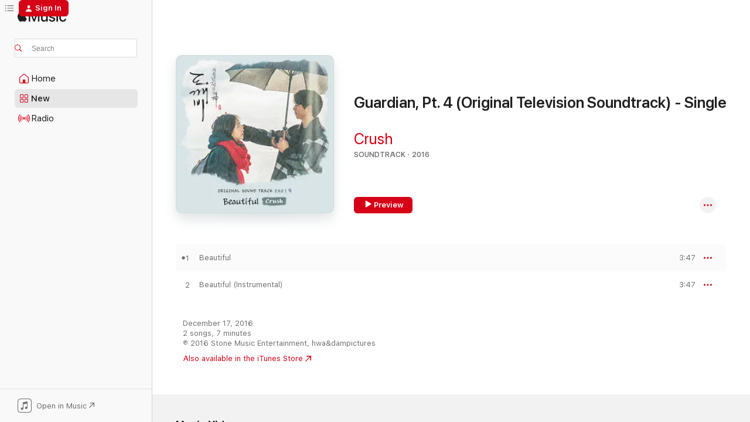

--- FILE ---
content_type: text/html
request_url: https://music.apple.com/us/album/guardian-pt-4-original-television-soundtrack-single/1569280564?at=1010l38yh&ct=album_beautiful&itsct=toolbox_linkbuilder&itscg=30200&ls=1&uo=4
body_size: 24032
content:
<!DOCTYPE html>
<html dir="ltr" lang="en-US">
    <head>
        <!-- prettier-ignore -->
        <meta charset="utf-8">
        <!-- prettier-ignore -->
        <meta http-equiv="X-UA-Compatible" content="IE=edge">
        <!-- prettier-ignore -->
        <meta
            name="viewport"
            content="width=device-width,initial-scale=1,interactive-widget=resizes-content"
        >
        <!-- prettier-ignore -->
        <meta name="applicable-device" content="pc,mobile">
        <!-- prettier-ignore -->
        <meta name="referrer" content="strict-origin">
        <!-- prettier-ignore -->
        <link
            rel="apple-touch-icon"
            sizes="180x180"
            href="/assets/favicon/favicon-180.png"
        >
        <!-- prettier-ignore -->
        <link
            rel="icon"
            type="image/png"
            sizes="32x32"
            href="/assets/favicon/favicon-32.png"
        >
        <!-- prettier-ignore -->
        <link
            rel="icon"
            type="image/png"
            sizes="16x16"
            href="/assets/favicon/favicon-16.png"
        >
        <!-- prettier-ignore -->
        <link
            rel="mask-icon"
            href="/assets/favicon/favicon.svg"
            color="#fa233b"
        >
        <!-- prettier-ignore -->
        <link rel="manifest" href="/manifest.json">

        <title>‎Guardian, Pt. 4 (Original Television Soundtrack) - Single - Album by Crush - Apple Music</title><!-- HEAD_svelte-1cypuwr_START --><link rel="preconnect" href="//www.apple.com/wss/fonts" crossorigin="anonymous"><link rel="stylesheet" href="//www.apple.com/wss/fonts?families=SF+Pro,v4%7CSF+Pro+Icons,v1&amp;display=swap" type="text/css" referrerpolicy="strict-origin-when-cross-origin"><!-- HEAD_svelte-1cypuwr_END --><!-- HEAD_svelte-eg3hvx_START -->    <meta name="description" content="Listen to Guardian, Pt. 4 (Original Television Soundtrack) - Single by Crush on Apple Music. 2016. 2 Songs. Duration: 7 minutes."> <meta name="keywords" content="listen, Guardian, Pt. 4 (Original Television Soundtrack) - Single, Crush, music, singles, songs, Soundtrack, streaming music, apple music"> <link rel="canonical" href="https://music.apple.com/us/album/guardian-pt-4-original-television-soundtrack-single/1569280564">   <link rel="alternate" type="application/json+oembed" href="https://music.apple.com/api/oembed?url=https%3A%2F%2Fmusic.apple.com%2Fus%2Falbum%2Fguardian-pt-4-original-television-soundtrack-single%2F1569280564" title="Guardian, Pt. 4 (Original Television Soundtrack) - Single by Crush on Apple Music">  <meta name="al:ios:app_store_id" content="1108187390"> <meta name="al:ios:app_name" content="Apple Music"> <meta name="apple:content_id" content="1569280564"> <meta name="apple:title" content="Guardian, Pt. 4 (Original Television Soundtrack) - Single"> <meta name="apple:description" content="Listen to Guardian, Pt. 4 (Original Television Soundtrack) - Single by Crush on Apple Music. 2016. 2 Songs. Duration: 7 minutes.">   <meta property="og:title" content="Guardian, Pt. 4 (Original Television Soundtrack) - Single by Crush on Apple Music"> <meta property="og:description" content="Album · 2016 · 2 Songs"> <meta property="og:site_name" content="Apple Music - Web Player"> <meta property="og:url" content="https://music.apple.com/us/album/guardian-pt-4-original-television-soundtrack-single/1569280564"> <meta property="og:image" content="https://is1-ssl.mzstatic.com/image/thumb/Music125/v4/55/92/c4/5592c4a2-fe72-2302-0edb-0133f4548abb/8809534461279_Cover.jpg/1200x630bf-60.jpg"> <meta property="og:image:secure_url" content="https://is1-ssl.mzstatic.com/image/thumb/Music125/v4/55/92/c4/5592c4a2-fe72-2302-0edb-0133f4548abb/8809534461279_Cover.jpg/1200x630bf-60.jpg"> <meta property="og:image:alt" content="Guardian, Pt. 4 (Original Television Soundtrack) - Single by Crush on Apple Music"> <meta property="og:image:width" content="1200"> <meta property="og:image:height" content="630"> <meta property="og:image:type" content="image/jpg"> <meta property="og:type" content="music.album"> <meta property="og:locale" content="en_US">  <meta property="music:song_count" content="2"> <meta property="music:song" content="https://music.apple.com/us/song/beautiful/1569280565"> <meta property="music:song:preview_url:secure_url" content="https://music.apple.com/us/song/beautiful/1569280565"> <meta property="music:song:disc" content="1"> <meta property="music:song:duration" content="PT3M47S"> <meta property="music:song:track" content="1">  <meta property="music:song" content="https://music.apple.com/us/song/beautiful-instrumental/1569280900"> <meta property="music:song:preview_url:secure_url" content="https://music.apple.com/us/song/beautiful-instrumental/1569280900"> <meta property="music:song:disc" content="1"> <meta property="music:song:duration" content="PT3M47S"> <meta property="music:song:track" content="2">   <meta property="music:musician" content="https://music.apple.com/us/artist/crush/958641367"> <meta property="music:release_date" content="2016-12-17T00:00:00.000Z">   <meta name="twitter:title" content="Guardian, Pt. 4 (Original Television Soundtrack) - Single by Crush on Apple Music"> <meta name="twitter:description" content="Album · 2016 · 2 Songs"> <meta name="twitter:site" content="@AppleMusic"> <meta name="twitter:image" content="https://is1-ssl.mzstatic.com/image/thumb/Music125/v4/55/92/c4/5592c4a2-fe72-2302-0edb-0133f4548abb/8809534461279_Cover.jpg/600x600bf-60.jpg"> <meta name="twitter:image:alt" content="Guardian, Pt. 4 (Original Television Soundtrack) - Single by Crush on Apple Music"> <meta name="twitter:card" content="summary">       <!-- HTML_TAG_START -->
                <script id=schema:music-album type="application/ld+json">
                    {"@context":"http://schema.org","@type":"MusicAlbum","name":"Guardian, Pt. 4 (Original Television Soundtrack) - Single","description":"Listen to Guardian, Pt. 4 (Original Television Soundtrack) - Single by Crush on Apple Music. 2016. 2 Songs. Duration: 7 minutes.","citation":[{"@type":"MusicAlbum","image":"https://is1-ssl.mzstatic.com/image/thumb/Music112/v4/de/18/2e/de182e38-e912-b4fc-f2b1-32d375092561/8809435812729_Cover.jpg/1200x630bb.jpg","url":"https://music.apple.com/us/album/pinocchio-pt-6-original-television-soundtrack-single/1635715533","name":"Pinocchio, Pt. 6 (Original Television Soundtrack) - Single"},{"@type":"MusicAlbum","image":"https://is1-ssl.mzstatic.com/image/thumb/Music62/v4/cf/53/8d/cf538df1-358b-8adf-7c1f-4c0233bdd90e/12687413476878.jpg/1200x630bb.jpg","url":"https://music.apple.com/us/album/%EB%8B%AC%EC%9D%98-%EC%97%B0%EC%9D%B8-%EB%B3%B4%EB%B3%B4%EA%B2%BD%EC%8B%AC-%EB%A0%A4-original-television-soundtrack-pt-10-single/1160719516","name":"Moonlovers: Scarlet Heart Ryeo (Original Television Soundtrack), Pt. 10 - Single"},{"@type":"MusicAlbum","image":"https://is1-ssl.mzstatic.com/image/thumb/Music115/v4/f3/46/19/f34619b1-e02e-2b38-0ec9-073e798aad81/8809534462153_Cover.jpg/1200x630bb.jpg","url":"https://music.apple.com/us/album/guardian-pt-14-original-television-soundtrack-single/1569920384","name":"Guardian, Pt. 14 (Original Television Soundtrack) - Single"},{"@type":"MusicAlbum","image":"https://is1-ssl.mzstatic.com/image/thumb/Music123/v4/8a/9e/0a/8a9e0ac7-5045-8f2a-194f-b2500407a733/SamKim_Breath_3000.jpg/1200x630bb.jpg","url":"https://music.apple.com/us/album/its-okay-to-not-be-okay-original-television-soundtrack/1520342227","name":"It's Okay to Not Be Okay (Original Television Soundtrack), Pt. 2 - Single"},{"@type":"MusicAlbum","image":"https://is1-ssl.mzstatic.com/image/thumb/Music122/v4/d5/04/00/d50400ea-c2b7-0964-4e5a-fc36a7631aa4/8809534469527_Cover.jpg/1200x630bb.jpg","url":"https://music.apple.com/us/album/a-korean-odyssey-pt-2-original-television/1650930954","name":"A Korean Odyssey, Pt. 2 (Original Television Soundtrack) - Single"},{"@type":"MusicAlbum","image":"https://is1-ssl.mzstatic.com/image/thumb/Music125/v4/eb/6e/ba/eb6eba24-dc0d-f0bf-06d9-ecc078503dc2/8809534461651_Cover.jpg/1200x630bb.jpg","url":"https://music.apple.com/us/album/guardian-pt-7-original-television-soundtrack-single/1569743539","name":"Guardian, Pt. 7 (Original Television Soundtrack) - Single"},{"@type":"MusicAlbum","image":"https://is1-ssl.mzstatic.com/image/thumb/Music116/v4/dd/17/b0/dd17b0b7-830d-d836-30db-cb2aec255f53/8809484119015_Cover.jpg/1200x630bb.jpg","url":"https://music.apple.com/us/album/moonlovers-scarlet-heart-ryeo-pt-12-original-television/1610257291","name":"Moonlovers: Scarlet Heart Ryeo, Pt. 12 (Original Television Soundtrack) - Single"},{"@type":"MusicAlbum","image":"https://is1-ssl.mzstatic.com/image/thumb/Music125/v4/e7/49/aa/e749aa9e-6a18-3154-823b-c6c50624b9ee/8809704411264_Cover.jpg/1200x630bb.jpg","url":"https://music.apple.com/us/album/crash-landing-on-you-pt-1-original-television-soundtrack/1570557540","name":"Crash Landing on You, Pt. 1 (Original Television Soundtrack) - Single"},{"@type":"MusicAlbum","image":"https://is1-ssl.mzstatic.com/image/thumb/Music125/v4/ef/b8/e6/efb8e60e-c42f-5367-8d91-0f53375932e1/8809484117837_Cover.jpg/1200x630bb.jpg","url":"https://music.apple.com/us/album/moonlovers-scarlet-heart-ryeo-pt-1-original-television/1569920172","name":"Moonlovers: Scarlet Heart Ryeo, Pt. 1 (Original Television Soundtrack) - Single"},{"@type":"MusicAlbum","image":"https://is1-ssl.mzstatic.com/image/thumb/Music125/v4/6d/80/7f/6d807fdc-677a-89dc-d45a-aa264e62b994/8809492016207.jpg/1200x630bb.jpg","url":"https://music.apple.com/us/album/descendants-of-the-sun-pt-2-original/1265778893","name":"Descendants of the Sun, Pt. 2 (Original Television Soundtrack) - Single"}],"tracks":[{"@type":"MusicRecording","name":"Beautiful","duration":"PT3M47S","url":"https://music.apple.com/us/song/beautiful/1569280565","offers":{"@type":"Offer","category":"free","price":0},"audio":{"@type":"AudioObject","potentialAction":{"@type":"ListenAction","expectsAcceptanceOf":{"@type":"Offer","category":"free"},"target":{"@type":"EntryPoint","actionPlatform":"https://music.apple.com/us/song/beautiful/1569280565"}},"name":"Beautiful","contentUrl":"https://audio-ssl.itunes.apple.com/itunes-assets/AudioPreview115/v4/41/e2/d1/41e2d146-6b36-94b7-9fab-527adc117622/mzaf_1894431756340734779.plus.aac.ep.m4a","duration":"PT3M47S","uploadDate":"2016-12-17","thumbnailUrl":"https://is1-ssl.mzstatic.com/image/thumb/Music125/v4/55/92/c4/5592c4a2-fe72-2302-0edb-0133f4548abb/8809534461279_Cover.jpg/1200x630bb.jpg"}},{"@type":"MusicRecording","name":"Beautiful (Instrumental)","duration":"PT3M47S","url":"https://music.apple.com/us/song/beautiful-instrumental/1569280900","offers":{"@type":"Offer","category":"free","price":0},"audio":{"@type":"AudioObject","potentialAction":{"@type":"ListenAction","expectsAcceptanceOf":{"@type":"Offer","category":"free"},"target":{"@type":"EntryPoint","actionPlatform":"https://music.apple.com/us/song/beautiful-instrumental/1569280900"}},"name":"Beautiful (Instrumental)","contentUrl":"https://audio-ssl.itunes.apple.com/itunes-assets/AudioPreview115/v4/21/5f/b4/215fb40a-2ccb-2e24-3759-250c84d43bc6/mzaf_7485126596645852680.plus.aac.ep.m4a","duration":"PT3M47S","uploadDate":"2016-12-17","thumbnailUrl":"https://is1-ssl.mzstatic.com/image/thumb/Music125/v4/55/92/c4/5592c4a2-fe72-2302-0edb-0133f4548abb/8809534461279_Cover.jpg/1200x630bb.jpg"}}],"workExample":[{"@type":"MusicAlbum","image":"https://is1-ssl.mzstatic.com/image/thumb/Music211/v4/1e/2f/6d/1e2f6dc0-4396-c139-5d9a-dee62b39a48a/cover_KM0020975_1.jpg/1200x630bb.jpg","url":"https://music.apple.com/us/album/bermuda-triangle-feat-crush-dean-single/1804648839","name":"BERMUDA TRIANGLE (feat. Crush & DEAN) - Single"},{"@type":"MusicAlbum","image":"https://is1-ssl.mzstatic.com/image/thumb/Music125/v4/ef/41/a0/ef41a0ea-1b10-8de9-0890-d044eb30a72d/075679832344.jpg/1200x630bb.jpg","url":"https://music.apple.com/us/album/i-wanna-be-yours-single/1485569914","name":"I Wanna Be Yours - Single"},{"@type":"MusicAlbum","image":"https://is1-ssl.mzstatic.com/image/thumb/Music112/v4/fe/87/a1/fe87a12c-aac5-a130-f3f1-a7de34376b33/Colde_yourdoglovesyou.jpg/1200x630bb.jpg","url":"https://music.apple.com/us/album/your-dog-loves-you-feat-crush-single/1629848232","name":"Your Dog Loves You (feat. Crush) - Single"},{"@type":"MusicAlbum","image":"https://is1-ssl.mzstatic.com/image/thumb/Music115/v4/fa/fb/18/fafb182e-d23d-2a71-472d-e68bb00f7cfd/195497641291.jpg/1200x630bb.jpg","url":"https://music.apple.com/us/album/jam-butterfly-feat-crush-eaj-single/1541465688","name":"Jam & Butterfly (feat. Crush & eaJ) - Single"},{"@type":"MusicAlbum","image":"https://is1-ssl.mzstatic.com/image/thumb/Music116/v4/c1/7f/e4/c17fe487-3766-9698-d823-915e43d5d6e6/8809887700209.jpg/1200x630bb.jpg","url":"https://music.apple.com/us/album/rush-hour-feat-j-hope-single/1698676528","name":"Rush Hour (feat. j-hope) - Single"},{"@type":"MusicAlbum","image":"https://is1-ssl.mzstatic.com/image/thumb/Music116/v4/93/5c/ba/935cba88-651c-a6a9-ae63-44a06542756c/8809603546913_Cover.jpg/1200x630bb.jpg","url":"https://music.apple.com/us/album/none-single/1605889523","name":"none - Single"},{"@type":"MusicAlbum","image":"https://is1-ssl.mzstatic.com/image/thumb/Music126/v4/13/95/0d/13950dda-50ef-a8fa-eb7f-0b1257a143af/8809603547385_Cover.jpg/1200x630bb.jpg","url":"https://music.apple.com/us/album/sunshine-feat-crush-single/1677987647","name":"Sunshine (feat. Crush) - Single"},{"@type":"MusicAlbum","image":"https://is1-ssl.mzstatic.com/image/thumb/Music112/v4/5d/79/ae/5d79aed6-d361-3a5c-2006-5cb43122855a/8809603542045_Cover.jpg/1200x630bb.jpg","url":"https://music.apple.com/us/album/bittersweet-single/1629599003","name":"Bittersweet - Single"},{"@type":"MusicAlbum","image":"https://is1-ssl.mzstatic.com/image/thumb/Music116/v4/8c/1d/80/8c1d8000-1214-1434-bc27-cb3c2f94b00b/191953045061.jpg/1200x630bb.jpg","url":"https://music.apple.com/us/album/nappa-single/1477713319","name":"NAPPA - Single"},{"@type":"MusicAlbum","image":"https://is1-ssl.mzstatic.com/image/thumb/Music126/v4/e7/f3/a6/e7f3a621-2a9c-f2c6-a1b5-e9c34ec3037f/191953094571.jpg/1200x630bb.jpg","url":"https://music.apple.com/us/album/with-her-ep/1535422685","name":"with HER - EP"},{"@type":"MusicAlbum","image":"https://is1-ssl.mzstatic.com/image/thumb/Music126/v4/2b/dc/1c/2bdc1cf3-a45d-bc28-3957-51b7013d7f1b/8809603542557_Cover.jpg/1200x630bb.jpg","url":"https://music.apple.com/us/album/wonderlust-ep/1613316878","name":"wonderlust - EP"},{"@type":"MusicAlbum","image":"https://is1-ssl.mzstatic.com/image/thumb/Music126/v4/d5/10/2e/d5102e81-e2bd-0860-b626-862ebde3e7bd/8809603542533_Cover.jpg/1200x630bb.jpg","url":"https://music.apple.com/us/album/dont-forget-feat-taeyeon-single/1615548700","name":"Don’t Forget (feat. TAEYEON) - Single"},{"@type":"MusicAlbum","image":"https://is1-ssl.mzstatic.com/image/thumb/Music126/v4/17/5d/2e/175d2e28-2874-baf9-6996-a4f20dfb0ac1/cover_KM0019379_1.jpg/1200x630bb.jpg","url":"https://music.apple.com/us/album/yes-or-no-feat-huh-yunjin-crush-single/1726103756","name":"Yes or No (feat. HUH YUNJIN & Crush) - Single"},{"@type":"MusicAlbum","image":"https://is1-ssl.mzstatic.com/image/thumb/Music116/v4/cb/f5/76/cbf57609-cad3-e372-9436-54c0c844b3db/8809534469411_Cover.jpg/1200x630bb.jpg","url":"https://music.apple.com/us/album/be-by-my-side/1613135090","name":"be by my side"},{"@type":"MusicAlbum","image":"https://is1-ssl.mzstatic.com/image/thumb/Music126/v4/b2/da/b1/b2dab1a3-501a-68d3-cddd-7a9c0da82d66/191953055794.jpg/1200x630bb.jpg","url":"https://music.apple.com/us/album/from-midnight-to-sunrise/1488587815","name":"From Midnight To Sunrise"},{"@type":"MusicRecording","name":"Beautiful","duration":"PT3M47S","url":"https://music.apple.com/us/song/beautiful/1569280565","offers":{"@type":"Offer","category":"free","price":0},"audio":{"@type":"AudioObject","potentialAction":{"@type":"ListenAction","expectsAcceptanceOf":{"@type":"Offer","category":"free"},"target":{"@type":"EntryPoint","actionPlatform":"https://music.apple.com/us/song/beautiful/1569280565"}},"name":"Beautiful","contentUrl":"https://audio-ssl.itunes.apple.com/itunes-assets/AudioPreview115/v4/41/e2/d1/41e2d146-6b36-94b7-9fab-527adc117622/mzaf_1894431756340734779.plus.aac.ep.m4a","duration":"PT3M47S","uploadDate":"2016-12-17","thumbnailUrl":"https://is1-ssl.mzstatic.com/image/thumb/Music125/v4/55/92/c4/5592c4a2-fe72-2302-0edb-0133f4548abb/8809534461279_Cover.jpg/1200x630bb.jpg"}},{"@type":"MusicRecording","name":"Beautiful (Instrumental)","duration":"PT3M47S","url":"https://music.apple.com/us/song/beautiful-instrumental/1569280900","offers":{"@type":"Offer","category":"free","price":0},"audio":{"@type":"AudioObject","potentialAction":{"@type":"ListenAction","expectsAcceptanceOf":{"@type":"Offer","category":"free"},"target":{"@type":"EntryPoint","actionPlatform":"https://music.apple.com/us/song/beautiful-instrumental/1569280900"}},"name":"Beautiful (Instrumental)","contentUrl":"https://audio-ssl.itunes.apple.com/itunes-assets/AudioPreview115/v4/21/5f/b4/215fb40a-2ccb-2e24-3759-250c84d43bc6/mzaf_7485126596645852680.plus.aac.ep.m4a","duration":"PT3M47S","uploadDate":"2016-12-17","thumbnailUrl":"https://is1-ssl.mzstatic.com/image/thumb/Music125/v4/55/92/c4/5592c4a2-fe72-2302-0edb-0133f4548abb/8809534461279_Cover.jpg/1200x630bb.jpg"}}],"url":"https://music.apple.com/us/album/guardian-pt-4-original-television-soundtrack-single/1569280564","image":"https://is1-ssl.mzstatic.com/image/thumb/Music125/v4/55/92/c4/5592c4a2-fe72-2302-0edb-0133f4548abb/8809534461279_Cover.jpg/1200x630bb.jpg","potentialAction":{"@type":"ListenAction","expectsAcceptanceOf":{"@type":"Offer","category":"free"},"target":{"@type":"EntryPoint","actionPlatform":"https://music.apple.com/us/album/guardian-pt-4-original-television-soundtrack-single/1569280564"}},"genre":["Soundtrack","Music","Pop","K-Pop"],"datePublished":"2016-12-17","byArtist":[{"@type":"MusicGroup","url":"https://music.apple.com/us/artist/crush/958641367","name":"Crush"}]}
                </script>
                <!-- HTML_TAG_END -->    <!-- HEAD_svelte-eg3hvx_END -->
      <script type="module" crossorigin src="/assets/index~8a6f659a1b.js"></script>
      <link rel="stylesheet" href="/assets/index~99bed3cf08.css">
      <script type="module">import.meta.url;import("_").catch(()=>1);async function* g(){};window.__vite_is_modern_browser=true;</script>
      <script type="module">!function(){if(window.__vite_is_modern_browser)return;console.warn("vite: loading legacy chunks, syntax error above and the same error below should be ignored");var e=document.getElementById("vite-legacy-polyfill"),n=document.createElement("script");n.src=e.src,n.onload=function(){System.import(document.getElementById('vite-legacy-entry').getAttribute('data-src'))},document.body.appendChild(n)}();</script>
    </head>
    <body>
        <script src="/assets/focus-visible/focus-visible.min.js"></script>
        
        <script
            async
            src="/includes/js-cdn/musickit/v3/amp/musickit.js"
        ></script>
        <script
            type="module"
            async
            src="/includes/js-cdn/musickit/v3/components/musickit-components/musickit-components.esm.js"
        ></script>
        <script
            nomodule
            async
            src="/includes/js-cdn/musickit/v3/components/musickit-components/musickit-components.js"
        ></script>
        <svg style="display: none" xmlns="http://www.w3.org/2000/svg">
            <symbol id="play-circle-fill" viewBox="0 0 60 60">
                <path
                    class="icon-circle-fill__circle"
                    fill="var(--iconCircleFillBG, transparent)"
                    d="M30 60c16.411 0 30-13.617 30-30C60 13.588 46.382 0 29.971 0 13.588 0 .001 13.588.001 30c0 16.383 13.617 30 30 30Z"
                />
                <path
                    fill="var(--iconFillArrow, var(--keyColor, black))"
                    d="M24.411 41.853c-1.41.853-3.028.177-3.028-1.294V19.47c0-1.44 1.735-2.058 3.028-1.294l17.265 10.235a1.89 1.89 0 0 1 0 3.265L24.411 41.853Z"
                />
            </symbol>
        </svg>
        <div class="body-container">
              <div class="app-container svelte-t3vj1e" data-testid="app-container">   <div class="header svelte-rjjbqs" data-testid="header"><nav data-testid="navigation" class="navigation svelte-13li0vp"><div class="navigation__header svelte-13li0vp"><div data-testid="logo" class="logo svelte-1o7dz8w"> <a aria-label="Apple Music" role="img" href="https://music.apple.com/us/home" class="svelte-1o7dz8w"><svg height="20" viewBox="0 0 83 20" width="83" xmlns="http://www.w3.org/2000/svg" class="logo" aria-hidden="true"><path d="M34.752 19.746V6.243h-.088l-5.433 13.503h-2.074L21.711 6.243h-.087v13.503h-2.548V1.399h3.235l5.833 14.621h.1l5.82-14.62h3.248v18.347h-2.56zm16.649 0h-2.586v-2.263h-.062c-.725 1.602-2.061 2.504-4.072 2.504-2.86 0-4.61-1.894-4.61-4.958V6.37h2.698v8.125c0 2.034.95 3.127 2.81 3.127 1.95 0 3.124-1.373 3.124-3.458V6.37H51.4v13.376zm7.394-13.618c3.06 0 5.046 1.73 5.134 4.196h-2.536c-.15-1.296-1.087-2.11-2.598-2.11-1.462 0-2.436.724-2.436 1.793 0 .839.6 1.41 2.023 1.741l2.136.496c2.686.636 3.71 1.704 3.71 3.636 0 2.442-2.236 4.12-5.333 4.12-3.285 0-5.26-1.64-5.509-4.183h2.673c.25 1.398 1.187 2.085 2.836 2.085 1.623 0 2.623-.687 2.623-1.78 0-.865-.487-1.373-1.924-1.704l-2.136-.508c-2.498-.585-3.735-1.806-3.735-3.75 0-2.391 2.049-4.032 5.072-4.032zM66.1 2.836c0-.878.7-1.577 1.561-1.577.862 0 1.55.7 1.55 1.577 0 .864-.688 1.576-1.55 1.576a1.573 1.573 0 0 1-1.56-1.576zm.212 3.534h2.698v13.376h-2.698zm14.089 4.603c-.275-1.424-1.324-2.556-3.085-2.556-2.086 0-3.46 1.767-3.46 4.64 0 2.938 1.386 4.642 3.485 4.642 1.66 0 2.748-.928 3.06-2.48H83C82.713 18.067 80.477 20 77.317 20c-3.76 0-6.208-2.62-6.208-6.942 0-4.247 2.448-6.93 6.183-6.93 3.385 0 5.446 2.213 5.683 4.845h-2.573zM10.824 3.189c-.698.834-1.805 1.496-2.913 1.398-.145-1.128.41-2.33 1.036-3.065C9.644.662 10.848.05 11.835 0c.121 1.178-.336 2.33-1.01 3.19zm.999 1.619c.624.049 2.425.244 3.578 1.98-.096.074-2.137 1.272-2.113 3.79.024 3.01 2.593 4.012 2.617 4.037-.024.074-.407 1.419-1.344 2.812-.817 1.224-1.657 2.422-3.002 2.447-1.297.024-1.73-.783-3.218-.783-1.489 0-1.97.758-3.194.807-1.297.048-2.28-1.297-3.097-2.52C.368 14.908-.904 10.408.825 7.375c.84-1.516 2.377-2.47 4.034-2.495 1.273-.023 2.45.857 3.218.857.769 0 2.137-1.027 3.746-.93z"></path></svg></a>   </div> <div class="search-input-wrapper svelte-nrtdem" data-testid="search-input"><div data-testid="amp-search-input" aria-controls="search-suggestions" aria-expanded="false" aria-haspopup="listbox" aria-owns="search-suggestions" class="search-input-container svelte-rg26q6" tabindex="-1" role=""><div class="flex-container svelte-rg26q6"><form id="search-input-form" class="svelte-rg26q6"><svg height="16" width="16" viewBox="0 0 16 16" class="search-svg" aria-hidden="true"><path d="M11.87 10.835c.018.015.035.03.051.047l3.864 3.863a.735.735 0 1 1-1.04 1.04l-3.863-3.864a.744.744 0 0 1-.047-.051 6.667 6.667 0 1 1 1.035-1.035zM6.667 12a5.333 5.333 0 1 0 0-10.667 5.333 5.333 0 0 0 0 10.667z"></path></svg> <input aria-autocomplete="list" aria-multiline="false" aria-controls="search-suggestions" aria-label="Search" placeholder="Search" spellcheck="false" autocomplete="off" autocorrect="off" autocapitalize="off" type="text" inputmode="search" class="search-input__text-field svelte-rg26q6" data-testid="search-input__text-field"></form> </div> <div data-testid="search-scope-bar"></div>   </div> </div></div> <div data-testid="navigation-content" class="navigation__content svelte-13li0vp" id="navigation" aria-hidden="false"><div class="navigation__scrollable-container svelte-13li0vp"><div data-testid="navigation-items-primary" class="navigation-items navigation-items--primary svelte-ng61m8"> <ul class="navigation-items__list svelte-ng61m8">  <li class="navigation-item navigation-item__home svelte-1a5yt87" aria-selected="false" data-testid="navigation-item"> <a href="https://music.apple.com/us/home" class="navigation-item__link svelte-1a5yt87" role="button" data-testid="home" aria-pressed="false"><div class="navigation-item__content svelte-zhx7t9"> <span class="navigation-item__icon svelte-zhx7t9"> <svg width="24" height="24" viewBox="0 0 24 24" xmlns="http://www.w3.org/2000/svg" aria-hidden="true"><path d="M5.93 20.16a1.94 1.94 0 0 1-1.43-.502c-.334-.335-.502-.794-.502-1.393v-7.142c0-.362.062-.688.177-.953.123-.264.326-.529.6-.75l6.145-5.157c.176-.141.344-.247.52-.318.176-.07.362-.105.564-.105.194 0 .388.035.565.105.176.07.352.177.52.318l6.146 5.158c.273.23.467.476.59.75.124.264.177.59.177.96v7.134c0 .59-.159 1.058-.503 1.393-.335.335-.811.503-1.428.503H5.929Zm12.14-1.172c.221 0 .406-.07.547-.212a.688.688 0 0 0 .22-.511v-7.142c0-.177-.026-.344-.087-.459a.97.97 0 0 0-.265-.353l-6.154-5.149a.756.756 0 0 0-.177-.115.37.37 0 0 0-.15-.035.37.37 0 0 0-.158.035l-.177.115-6.145 5.15a.982.982 0 0 0-.274.352 1.13 1.13 0 0 0-.088.468v7.133c0 .203.08.379.23.511a.744.744 0 0 0 .546.212h12.133Zm-8.323-4.7c0-.176.062-.326.177-.432a.6.6 0 0 1 .423-.159h3.315c.176 0 .326.053.432.16s.159.255.159.431v4.973H9.756v-4.973Z"></path></svg> </span> <span class="navigation-item__label svelte-zhx7t9"> Home </span> </div></a>  </li>  <li class="navigation-item navigation-item__new svelte-1a5yt87" aria-selected="false" data-testid="navigation-item"> <a href="https://music.apple.com/us/new" class="navigation-item__link svelte-1a5yt87" role="button" data-testid="new" aria-pressed="false"><div class="navigation-item__content svelte-zhx7t9"> <span class="navigation-item__icon svelte-zhx7t9"> <svg height="24" viewBox="0 0 24 24" width="24" aria-hidden="true"><path d="M9.92 11.354c.966 0 1.453-.487 1.453-1.49v-3.4c0-1.004-.487-1.483-1.453-1.483H6.452C5.487 4.981 5 5.46 5 6.464v3.4c0 1.003.487 1.49 1.452 1.49zm7.628 0c.965 0 1.452-.487 1.452-1.49v-3.4c0-1.004-.487-1.483-1.452-1.483h-3.46c-.974 0-1.46.479-1.46 1.483v3.4c0 1.003.486 1.49 1.46 1.49zm-7.65-1.073h-3.43c-.266 0-.396-.137-.396-.418v-3.4c0-.273.13-.41.396-.41h3.43c.265 0 .402.137.402.41v3.4c0 .281-.137.418-.403.418zm7.634 0h-3.43c-.273 0-.402-.137-.402-.418v-3.4c0-.273.129-.41.403-.41h3.43c.265 0 .395.137.395.41v3.4c0 .281-.13.418-.396.418zm-7.612 8.7c.966 0 1.453-.48 1.453-1.483v-3.407c0-.996-.487-1.483-1.453-1.483H6.452c-.965 0-1.452.487-1.452 1.483v3.407c0 1.004.487 1.483 1.452 1.483zm7.628 0c.965 0 1.452-.48 1.452-1.483v-3.407c0-.996-.487-1.483-1.452-1.483h-3.46c-.974 0-1.46.487-1.46 1.483v3.407c0 1.004.486 1.483 1.46 1.483zm-7.65-1.072h-3.43c-.266 0-.396-.137-.396-.41v-3.4c0-.282.13-.418.396-.418h3.43c.265 0 .402.136.402.418v3.4c0 .273-.137.41-.403.41zm7.634 0h-3.43c-.273 0-.402-.137-.402-.41v-3.4c0-.282.129-.418.403-.418h3.43c.265 0 .395.136.395.418v3.4c0 .273-.13.41-.396.41z" fill-opacity=".95"></path></svg> </span> <span class="navigation-item__label svelte-zhx7t9"> New </span> </div></a>  </li>  <li class="navigation-item navigation-item__radio svelte-1a5yt87" aria-selected="false" data-testid="navigation-item"> <a href="https://music.apple.com/us/radio" class="navigation-item__link svelte-1a5yt87" role="button" data-testid="radio" aria-pressed="false"><div class="navigation-item__content svelte-zhx7t9"> <span class="navigation-item__icon svelte-zhx7t9"> <svg width="24" height="24" viewBox="0 0 24 24" xmlns="http://www.w3.org/2000/svg" aria-hidden="true"><path d="M19.359 18.57C21.033 16.818 22 14.461 22 11.89s-.967-4.93-2.641-6.68c-.276-.292-.653-.26-.868-.023-.222.246-.176.591.085.868 1.466 1.535 2.272 3.593 2.272 5.835 0 2.241-.806 4.3-2.272 5.835-.261.268-.307.621-.085.86.215.245.592.276.868-.016zm-13.85.014c.222-.238.176-.59-.085-.86-1.474-1.535-2.272-3.593-2.272-5.834 0-2.242.798-4.3 2.272-5.835.261-.277.307-.622.085-.868-.215-.238-.592-.269-.868.023C2.967 6.96 2 9.318 2 11.89s.967 4.929 2.641 6.68c.276.29.653.26.868.014zm1.957-1.873c.223-.253.162-.583-.1-.867-.951-1.068-1.473-2.45-1.473-3.954 0-1.505.522-2.887 1.474-3.954.26-.284.322-.614.1-.876-.23-.26-.622-.26-.891.039-1.175 1.274-1.827 2.963-1.827 4.79 0 1.82.652 3.517 1.827 4.784.269.3.66.307.89.038zm9.958-.038c1.175-1.267 1.827-2.964 1.827-4.783 0-1.828-.652-3.517-1.827-4.791-.269-.3-.66-.3-.89-.039-.23.262-.162.592.092.876.96 1.067 1.481 2.449 1.481 3.954 0 1.504-.522 2.886-1.481 3.954-.254.284-.323.614-.092.867.23.269.621.261.89-.038zm-8.061-1.966c.23-.26.13-.568-.092-.883-.415-.522-.63-1.197-.63-1.934 0-.737.215-1.413.63-1.943.222-.307.322-.614.092-.875s-.653-.261-.906.054a4.385 4.385 0 0 0-.968 2.764 4.38 4.38 0 0 0 .968 2.756c.253.322.675.322.906.061zm6.18-.061a4.38 4.38 0 0 0 .968-2.756 4.385 4.385 0 0 0-.968-2.764c-.253-.315-.675-.315-.906-.054-.23.261-.138.568.092.875.415.53.63 1.206.63 1.943 0 .737-.215 1.412-.63 1.934-.23.315-.322.622-.092.883s.653.261.906-.061zm-3.547-.967c.96 0 1.789-.814 1.789-1.797s-.83-1.789-1.789-1.789c-.96 0-1.781.806-1.781 1.789 0 .983.821 1.797 1.781 1.797z"></path></svg> </span> <span class="navigation-item__label svelte-zhx7t9"> Radio </span> </div></a>  </li>  <li class="navigation-item navigation-item__search svelte-1a5yt87" aria-selected="false" data-testid="navigation-item"> <a href="https://music.apple.com/us/search" class="navigation-item__link svelte-1a5yt87" role="button" data-testid="search" aria-pressed="false"><div class="navigation-item__content svelte-zhx7t9"> <span class="navigation-item__icon svelte-zhx7t9"> <svg height="24" viewBox="0 0 24 24" width="24" aria-hidden="true"><path d="M17.979 18.553c.476 0 .813-.366.813-.835a.807.807 0 0 0-.235-.586l-3.45-3.457a5.61 5.61 0 0 0 1.158-3.413c0-3.098-2.535-5.633-5.633-5.633C7.542 4.63 5 7.156 5 10.262c0 3.098 2.534 5.632 5.632 5.632a5.614 5.614 0 0 0 3.274-1.055l3.472 3.472a.835.835 0 0 0 .6.242zm-7.347-3.875c-2.417 0-4.416-2-4.416-4.416 0-2.417 2-4.417 4.416-4.417 2.417 0 4.417 2 4.417 4.417s-2 4.416-4.417 4.416z" fill-opacity=".95"></path></svg> </span> <span class="navigation-item__label svelte-zhx7t9"> Search </span> </div></a>  </li></ul> </div>   </div> <div class="navigation__native-cta"><div slot="native-cta"><div data-testid="native-cta" class="native-cta svelte-6xh86f  native-cta--authenticated"><button class="native-cta__button svelte-6xh86f" data-testid="native-cta-button"><span class="native-cta__app-icon svelte-6xh86f"><svg width="24" height="24" xmlns="http://www.w3.org/2000/svg" xml:space="preserve" style="fill-rule:evenodd;clip-rule:evenodd;stroke-linejoin:round;stroke-miterlimit:2" viewBox="0 0 24 24" slot="app-icon" aria-hidden="true"><path d="M22.567 1.496C21.448.393 19.956.045 17.293.045H6.566c-2.508 0-4.028.376-5.12 1.465C.344 2.601 0 4.09 0 6.611v10.727c0 2.695.33 4.18 1.432 5.257 1.106 1.103 2.595 1.45 5.275 1.45h10.586c2.663 0 4.169-.347 5.274-1.45C23.656 21.504 24 20.033 24 17.338V6.752c0-2.694-.344-4.179-1.433-5.256Zm.411 4.9v11.299c0 1.898-.338 3.286-1.188 4.137-.851.864-2.256 1.191-4.141 1.191H6.35c-1.884 0-3.303-.341-4.154-1.191-.85-.851-1.174-2.239-1.174-4.137V6.54c0-2.014.324-3.445 1.16-4.295.851-.864 2.312-1.177 4.313-1.177h11.154c1.885 0 3.29.341 4.141 1.191.864.85 1.188 2.239 1.188 4.137Z" style="fill-rule:nonzero"></path><path d="M7.413 19.255c.987 0 2.48-.728 2.48-2.672v-6.385c0-.35.063-.428.378-.494l5.298-1.095c.351-.067.534.025.534.333l.035 4.286c0 .337-.182.586-.53.652l-1.014.228c-1.361.3-2.007.923-2.007 1.937 0 1.017.79 1.748 1.926 1.748.986 0 2.444-.679 2.444-2.64V5.654c0-.636-.279-.821-1.016-.66L9.646 6.298c-.448.091-.674.329-.674.699l.035 7.697c0 .336-.148.546-.446.613l-1.067.21c-1.329.266-1.986.93-1.986 1.993 0 1.017.786 1.745 1.905 1.745Z" style="fill-rule:nonzero"></path></svg></span> <span class="native-cta__label svelte-6xh86f">Open in Music</span> <span class="native-cta__arrow svelte-6xh86f"><svg height="16" width="16" viewBox="0 0 16 16" class="native-cta-action" aria-hidden="true"><path d="M1.559 16 13.795 3.764v8.962H16V0H3.274v2.205h8.962L0 14.441 1.559 16z"></path></svg></span></button> </div>  </div></div></div> </nav> </div>  <div class="player-bar player-bar__floating-player svelte-1rr9v04" data-testid="player-bar" aria-label="Music controls" aria-hidden="false">   </div>   <div id="scrollable-page" class="scrollable-page svelte-mt0bfj" data-main-content data-testid="main-section" aria-hidden="false"><main data-testid="main" class="svelte-bzjlhs"><div class="content-container svelte-bzjlhs" data-testid="content-container"><div class="search-input-wrapper svelte-nrtdem" data-testid="search-input"><div data-testid="amp-search-input" aria-controls="search-suggestions" aria-expanded="false" aria-haspopup="listbox" aria-owns="search-suggestions" class="search-input-container svelte-rg26q6" tabindex="-1" role=""><div class="flex-container svelte-rg26q6"><form id="search-input-form" class="svelte-rg26q6"><svg height="16" width="16" viewBox="0 0 16 16" class="search-svg" aria-hidden="true"><path d="M11.87 10.835c.018.015.035.03.051.047l3.864 3.863a.735.735 0 1 1-1.04 1.04l-3.863-3.864a.744.744 0 0 1-.047-.051 6.667 6.667 0 1 1 1.035-1.035zM6.667 12a5.333 5.333 0 1 0 0-10.667 5.333 5.333 0 0 0 0 10.667z"></path></svg> <input value="" aria-autocomplete="list" aria-multiline="false" aria-controls="search-suggestions" aria-label="Search" placeholder="Search" spellcheck="false" autocomplete="off" autocorrect="off" autocapitalize="off" type="text" inputmode="search" class="search-input__text-field svelte-rg26q6" data-testid="search-input__text-field"></form> </div> <div data-testid="search-scope-bar"> </div>   </div> </div>      <div class="section svelte-wa5vzl" data-testid="section-container" aria-label="Featured"> <div class="section-content svelte-wa5vzl" data-testid="section-content">  <div class="container-detail-header svelte-1uuona0 container-detail-header--no-description" data-testid="container-detail-header"><div slot="artwork"><div class="artwork__radiosity svelte-1agpw2h"> <div data-testid="artwork-component" class="artwork-component artwork-component--aspect-ratio artwork-component--orientation-square svelte-uduhys        artwork-component--has-borders" style="
            --artwork-bg-color: #d8e4e6;
            --aspect-ratio: 1;
            --placeholder-bg-color: #d8e4e6;
       ">   <picture class="svelte-uduhys"><source sizes=" (max-width:1319px) 296px,(min-width:1320px) and (max-width:1679px) 316px,316px" srcset="https://is1-ssl.mzstatic.com/image/thumb/Music125/v4/55/92/c4/5592c4a2-fe72-2302-0edb-0133f4548abb/8809534461279_Cover.jpg/296x296bb.webp 296w,https://is1-ssl.mzstatic.com/image/thumb/Music125/v4/55/92/c4/5592c4a2-fe72-2302-0edb-0133f4548abb/8809534461279_Cover.jpg/316x316bb.webp 316w,https://is1-ssl.mzstatic.com/image/thumb/Music125/v4/55/92/c4/5592c4a2-fe72-2302-0edb-0133f4548abb/8809534461279_Cover.jpg/592x592bb.webp 592w,https://is1-ssl.mzstatic.com/image/thumb/Music125/v4/55/92/c4/5592c4a2-fe72-2302-0edb-0133f4548abb/8809534461279_Cover.jpg/632x632bb.webp 632w" type="image/webp"> <source sizes=" (max-width:1319px) 296px,(min-width:1320px) and (max-width:1679px) 316px,316px" srcset="https://is1-ssl.mzstatic.com/image/thumb/Music125/v4/55/92/c4/5592c4a2-fe72-2302-0edb-0133f4548abb/8809534461279_Cover.jpg/296x296bb-60.jpg 296w,https://is1-ssl.mzstatic.com/image/thumb/Music125/v4/55/92/c4/5592c4a2-fe72-2302-0edb-0133f4548abb/8809534461279_Cover.jpg/316x316bb-60.jpg 316w,https://is1-ssl.mzstatic.com/image/thumb/Music125/v4/55/92/c4/5592c4a2-fe72-2302-0edb-0133f4548abb/8809534461279_Cover.jpg/592x592bb-60.jpg 592w,https://is1-ssl.mzstatic.com/image/thumb/Music125/v4/55/92/c4/5592c4a2-fe72-2302-0edb-0133f4548abb/8809534461279_Cover.jpg/632x632bb-60.jpg 632w" type="image/jpeg"> <img alt="" class="artwork-component__contents artwork-component__image svelte-uduhys" loading="lazy" src="/assets/artwork/1x1.gif" role="presentation" decoding="async" width="316" height="316" fetchpriority="auto" style="opacity: 1;"></picture> </div></div> <div data-testid="artwork-component" class="artwork-component artwork-component--aspect-ratio artwork-component--orientation-square svelte-uduhys        artwork-component--has-borders" style="
            --artwork-bg-color: #d8e4e6;
            --aspect-ratio: 1;
            --placeholder-bg-color: #d8e4e6;
       ">   <picture class="svelte-uduhys"><source sizes=" (max-width:1319px) 296px,(min-width:1320px) and (max-width:1679px) 316px,316px" srcset="https://is1-ssl.mzstatic.com/image/thumb/Music125/v4/55/92/c4/5592c4a2-fe72-2302-0edb-0133f4548abb/8809534461279_Cover.jpg/296x296bb.webp 296w,https://is1-ssl.mzstatic.com/image/thumb/Music125/v4/55/92/c4/5592c4a2-fe72-2302-0edb-0133f4548abb/8809534461279_Cover.jpg/316x316bb.webp 316w,https://is1-ssl.mzstatic.com/image/thumb/Music125/v4/55/92/c4/5592c4a2-fe72-2302-0edb-0133f4548abb/8809534461279_Cover.jpg/592x592bb.webp 592w,https://is1-ssl.mzstatic.com/image/thumb/Music125/v4/55/92/c4/5592c4a2-fe72-2302-0edb-0133f4548abb/8809534461279_Cover.jpg/632x632bb.webp 632w" type="image/webp"> <source sizes=" (max-width:1319px) 296px,(min-width:1320px) and (max-width:1679px) 316px,316px" srcset="https://is1-ssl.mzstatic.com/image/thumb/Music125/v4/55/92/c4/5592c4a2-fe72-2302-0edb-0133f4548abb/8809534461279_Cover.jpg/296x296bb-60.jpg 296w,https://is1-ssl.mzstatic.com/image/thumb/Music125/v4/55/92/c4/5592c4a2-fe72-2302-0edb-0133f4548abb/8809534461279_Cover.jpg/316x316bb-60.jpg 316w,https://is1-ssl.mzstatic.com/image/thumb/Music125/v4/55/92/c4/5592c4a2-fe72-2302-0edb-0133f4548abb/8809534461279_Cover.jpg/592x592bb-60.jpg 592w,https://is1-ssl.mzstatic.com/image/thumb/Music125/v4/55/92/c4/5592c4a2-fe72-2302-0edb-0133f4548abb/8809534461279_Cover.jpg/632x632bb-60.jpg 632w" type="image/jpeg"> <img alt="Guardian, Pt. 4 (Original Television Soundtrack) - Single" class="artwork-component__contents artwork-component__image svelte-uduhys" loading="lazy" src="/assets/artwork/1x1.gif" role="presentation" decoding="async" width="316" height="316" fetchpriority="auto" style="opacity: 1;"></picture> </div></div> <div class="headings svelte-1uuona0"> <h1 class="headings__title svelte-1uuona0" data-testid="non-editable-product-title"><span dir="auto">Guardian, Pt. 4 (Original Television Soundtrack) - Single</span> <span class="headings__badges svelte-1uuona0">   </span></h1> <div class="headings__subtitles svelte-1uuona0" data-testid="product-subtitles"> <a data-testid="click-action" class="click-action svelte-c0t0j2" href="https://music.apple.com/us/artist/crush/958641367">Crush</a> </div> <div class="headings__tertiary-titles"> </div> <div class="headings__metadata-bottom svelte-1uuona0">SOUNDTRACK · 2016 </div></div>  <div class="primary-actions svelte-1uuona0"><div class="primary-actions__button primary-actions__button--play svelte-1uuona0"><div data-testid="button-action" class="button svelte-rka6wn primary"><button data-testid="click-action" class="click-action svelte-c0t0j2" aria-label="" ><span class="icon svelte-rka6wn" data-testid="play-icon"><svg height="16" viewBox="0 0 16 16" width="16"><path d="m4.4 15.14 10.386-6.096c.842-.459.794-1.64 0-2.097L4.401.85c-.87-.53-2-.12-2 .82v12.625c0 .966 1.06 1.4 2 .844z"></path></svg></span>  Preview</button> </div> </div> <div class="primary-actions__button primary-actions__button--shuffle svelte-1uuona0"> </div></div> <div class="secondary-actions svelte-1uuona0"><div class="secondary-actions svelte-1agpw2h" slot="secondary-actions">  <div class="cloud-buttons svelte-u0auos" data-testid="cloud-buttons">  <amp-contextual-menu-button config="[object Object]" class="svelte-1sn4kz"> <span aria-label="MORE" class="more-button svelte-1sn4kz more-button--platter" data-testid="more-button" slot="trigger-content"><svg width="28" height="28" viewBox="0 0 28 28" class="glyph" xmlns="http://www.w3.org/2000/svg"><circle fill="var(--iconCircleFill, transparent)" cx="14" cy="14" r="14"></circle><path fill="var(--iconEllipsisFill, white)" d="M10.105 14c0-.87-.687-1.55-1.564-1.55-.862 0-1.557.695-1.557 1.55 0 .848.695 1.55 1.557 1.55.855 0 1.564-.702 1.564-1.55zm5.437 0c0-.87-.68-1.55-1.542-1.55A1.55 1.55 0 0012.45 14c0 .848.695 1.55 1.55 1.55.848 0 1.542-.702 1.542-1.55zm5.474 0c0-.87-.687-1.55-1.557-1.55-.87 0-1.564.695-1.564 1.55 0 .848.694 1.55 1.564 1.55.848 0 1.557-.702 1.557-1.55z"></path></svg></span> </amp-contextual-menu-button></div></div></div></div> </div>   </div><div class="section svelte-wa5vzl" data-testid="section-container"> <div class="section-content svelte-wa5vzl" data-testid="section-content">  <div class="placeholder-table svelte-wa5vzl"> <div><div class="placeholder-row svelte-wa5vzl placeholder-row--even placeholder-row--album"></div><div class="placeholder-row svelte-wa5vzl  placeholder-row--album"></div></div></div> </div>   </div><div class="section svelte-wa5vzl" data-testid="section-container"> <div class="section-content svelte-wa5vzl" data-testid="section-content"> <div class="tracklist-footer svelte-1tm9k9g tracklist-footer--album" data-testid="tracklist-footer"><div class="footer-body svelte-1tm9k9g"><p class="description svelte-1tm9k9g" data-testid="tracklist-footer-description">December 17, 2016
2 songs, 7 minutes
℗ 2016 Stone Music Entertainment, hwa&amp;dampictures</p>  <div class="tracklist-footer__native-cta-wrapper svelte-1tm9k9g"><div class="button svelte-yk984v       button--text-button" data-testid="button-base-wrapper"><button data-testid="button-base" aria-label="Also available in the iTunes Store" type="button"  class="svelte-yk984v link"> Also available in the iTunes Store <svg height="16" width="16" viewBox="0 0 16 16" class="web-to-native__action" aria-hidden="true" data-testid="cta-button-arrow-icon"><path d="M1.559 16 13.795 3.764v8.962H16V0H3.274v2.205h8.962L0 14.441 1.559 16z"></path></svg> </button> </div></div></div> <div class="tracklist-footer__friends svelte-1tm9k9g"> </div></div></div>   </div><div class="section svelte-wa5vzl      section--alternate" data-testid="section-container"> <div class="section-content svelte-wa5vzl" data-testid="section-content"> <div class="spacer-wrapper svelte-14fis98"></div></div>   </div><div class="section svelte-wa5vzl      section--alternate" data-testid="section-container" aria-label="Music Videos"> <div class="section-content svelte-wa5vzl" data-testid="section-content"><div class="header svelte-rnrb59">  <div class="header-title-wrapper svelte-rnrb59">   <h2 class="title svelte-rnrb59" data-testid="header-title"><span class="dir-wrapper" dir="auto">Music Videos</span></h2> </div>   </div>   <div class="svelte-1dd7dqt shelf"><section data-testid="shelf-component" class="shelf-grid shelf-grid--onhover svelte-12rmzef" style="
            --grid-max-content-xsmall: 298px; --grid-column-gap-xsmall: 10px; --grid-row-gap-xsmall: 24px; --grid-small: 2; --grid-column-gap-small: 20px; --grid-row-gap-small: 24px; --grid-medium: 3; --grid-column-gap-medium: 20px; --grid-row-gap-medium: 24px; --grid-large: 4; --grid-column-gap-large: 20px; --grid-row-gap-large: 24px; --grid-xlarge: 4; --grid-column-gap-xlarge: 20px; --grid-row-gap-xlarge: 24px;
            --grid-type: B;
            --grid-rows: 1;
            --standard-lockup-shadow-offset: 15px;
            
        "> <div class="shelf-grid__body svelte-12rmzef" data-testid="shelf-body">   <button disabled aria-label="Previous Page" type="button" class="shelf-grid-nav__arrow shelf-grid-nav__arrow--left svelte-1xmivhv" data-testid="shelf-button-left" style="--offset: 
                        calc(32px * -1);
                    ;"><svg viewBox="0 0 9 31" xmlns="http://www.w3.org/2000/svg"><path d="M5.275 29.46a1.61 1.61 0 0 0 1.456 1.077c1.018 0 1.772-.737 1.772-1.737 0-.526-.277-1.186-.449-1.62l-4.68-11.912L8.05 3.363c.172-.442.45-1.116.45-1.625A1.702 1.702 0 0 0 6.728.002a1.603 1.603 0 0 0-1.456 1.09L.675 12.774c-.301.775-.677 1.744-.677 2.495 0 .754.376 1.705.677 2.498L5.272 29.46Z"></path></svg></button> <ul slot="shelf-content" class="shelf-grid__list shelf-grid__list--grid-type-B shelf-grid__list--grid-rows-1 svelte-12rmzef" role="list" tabindex="-1" data-testid="shelf-item-list">   <li class="shelf-grid__list-item svelte-12rmzef" data-index="0" aria-hidden="true"><div class="svelte-12rmzef"><div class="vertical-video svelte-fjkqee vertical-video--large" data-testid="vertical-video"><div class="vertical-video__artwork-wrapper svelte-fjkqee" data-testid="vertical-video-artwork-wrapper"><a data-testid="click-action" class="click-action svelte-c0t0j2" href="https://music.apple.com/us/music-video/beautiful-from-guardian/1201153470"></a> <div data-testid="artwork-component" class="artwork-component artwork-component--aspect-ratio artwork-component--orientation-landscape svelte-uduhys    artwork-component--fullwidth    artwork-component--has-borders" style="
            --artwork-bg-color: #181816;
            --aspect-ratio: 1.7777777777777777;
            --placeholder-bg-color: #181816;
       ">   <picture class="svelte-uduhys"><source sizes=" (max-width:999px) 200px,(min-width:1000px) and (max-width:1319px) 290px,(min-width:1320px) and (max-width:1679px) 340px,340px" srcset="https://is1-ssl.mzstatic.com/image/thumb/Video51/v4/35/7d/8a/357d8abc-7054-0269-0f4b-054f5e073ac8/KRZ411600228.jpg/200x113mv.webp 200w,https://is1-ssl.mzstatic.com/image/thumb/Video51/v4/35/7d/8a/357d8abc-7054-0269-0f4b-054f5e073ac8/KRZ411600228.jpg/290x163mv.webp 290w,https://is1-ssl.mzstatic.com/image/thumb/Video51/v4/35/7d/8a/357d8abc-7054-0269-0f4b-054f5e073ac8/KRZ411600228.jpg/340x191mv.webp 340w,https://is1-ssl.mzstatic.com/image/thumb/Video51/v4/35/7d/8a/357d8abc-7054-0269-0f4b-054f5e073ac8/KRZ411600228.jpg/400x226mv.webp 400w,https://is1-ssl.mzstatic.com/image/thumb/Video51/v4/35/7d/8a/357d8abc-7054-0269-0f4b-054f5e073ac8/KRZ411600228.jpg/580x326mv.webp 580w,https://is1-ssl.mzstatic.com/image/thumb/Video51/v4/35/7d/8a/357d8abc-7054-0269-0f4b-054f5e073ac8/KRZ411600228.jpg/680x382mv.webp 680w" type="image/webp"> <source sizes=" (max-width:999px) 200px,(min-width:1000px) and (max-width:1319px) 290px,(min-width:1320px) and (max-width:1679px) 340px,340px" srcset="https://is1-ssl.mzstatic.com/image/thumb/Video51/v4/35/7d/8a/357d8abc-7054-0269-0f4b-054f5e073ac8/KRZ411600228.jpg/200x113mv-60.jpg 200w,https://is1-ssl.mzstatic.com/image/thumb/Video51/v4/35/7d/8a/357d8abc-7054-0269-0f4b-054f5e073ac8/KRZ411600228.jpg/290x163mv-60.jpg 290w,https://is1-ssl.mzstatic.com/image/thumb/Video51/v4/35/7d/8a/357d8abc-7054-0269-0f4b-054f5e073ac8/KRZ411600228.jpg/340x191mv-60.jpg 340w,https://is1-ssl.mzstatic.com/image/thumb/Video51/v4/35/7d/8a/357d8abc-7054-0269-0f4b-054f5e073ac8/KRZ411600228.jpg/400x226mv-60.jpg 400w,https://is1-ssl.mzstatic.com/image/thumb/Video51/v4/35/7d/8a/357d8abc-7054-0269-0f4b-054f5e073ac8/KRZ411600228.jpg/580x326mv-60.jpg 580w,https://is1-ssl.mzstatic.com/image/thumb/Video51/v4/35/7d/8a/357d8abc-7054-0269-0f4b-054f5e073ac8/KRZ411600228.jpg/680x382mv-60.jpg 680w" type="image/jpeg"> <img alt="" class="artwork-component__contents artwork-component__image svelte-uduhys" loading="lazy" src="/assets/artwork/1x1.gif" role="presentation" decoding="async" width="340" height="191" fetchpriority="auto" style="opacity: 1;"></picture> </div> <div class="vertical-video__play-button svelte-fjkqee"><button aria-label="Play" class="play-button svelte-19j07e7 play-button--platter" data-testid="play-button"><svg aria-hidden="true" class="icon play-svg" data-testid="play-icon" iconState="play"><use href="#play-circle-fill"></use></svg> </button></div> <div class="vertical-video__context-button svelte-fjkqee"><amp-contextual-menu-button config="[object Object]" class="svelte-1sn4kz"> <span aria-label="MORE" class="more-button svelte-1sn4kz more-button--platter  more-button--material" data-testid="more-button" slot="trigger-content"><svg width="28" height="28" viewBox="0 0 28 28" class="glyph" xmlns="http://www.w3.org/2000/svg"><circle fill="var(--iconCircleFill, transparent)" cx="14" cy="14" r="14"></circle><path fill="var(--iconEllipsisFill, white)" d="M10.105 14c0-.87-.687-1.55-1.564-1.55-.862 0-1.557.695-1.557 1.55 0 .848.695 1.55 1.557 1.55.855 0 1.564-.702 1.564-1.55zm5.437 0c0-.87-.68-1.55-1.542-1.55A1.55 1.55 0 0012.45 14c0 .848.695 1.55 1.55 1.55.848 0 1.542-.702 1.542-1.55zm5.474 0c0-.87-.687-1.55-1.557-1.55-.87 0-1.564.695-1.564 1.55 0 .848.694 1.55 1.564 1.55.848 0 1.557-.702 1.557-1.55z"></path></svg></span> </amp-contextual-menu-button></div></div>   <div class="vertical-video__content-details svelte-fjkqee"><div data-testid="vertical-video-title" class="vertical-video__title svelte-fjkqee vertical-video__title--multiline"> <div class="multiline-clamp svelte-1a7gcr6 multiline-clamp--overflow   multiline-clamp--with-badge" style="--mc-lineClamp: var(--defaultClampOverride, 2);" role="text"> <span class="multiline-clamp__text svelte-1a7gcr6"><a data-testid="click-action" class="click-action svelte-c0t0j2" href="https://music.apple.com/us/music-video/beautiful-from-guardian/1201153470">Beautiful (From "Guardian")</a></span><span class="multiline-clamp__badge svelte-1a7gcr6"> </span> </div> </div> <p data-testid="vertical-video-subtitle" class="vertical-video__subtitles svelte-fjkqee  vertical-video__subtitles--singlet"> <div class="multiline-clamp svelte-1a7gcr6 multiline-clamp--overflow" style="--mc-lineClamp: var(--defaultClampOverride, 1);" role="text"> <span class="multiline-clamp__text svelte-1a7gcr6"> <a data-testid="click-action" class="click-action svelte-c0t0j2" href="https://music.apple.com/us/artist/crush/958641367">Crush</a></span> </div></p></div> </div> </div></li> </ul> <button aria-label="Next Page" type="button" class="shelf-grid-nav__arrow shelf-grid-nav__arrow--right svelte-1xmivhv" data-testid="shelf-button-right" style="--offset: 
                        calc(32px * -1);
                    ;"><svg viewBox="0 0 9 31" xmlns="http://www.w3.org/2000/svg"><path d="M5.275 29.46a1.61 1.61 0 0 0 1.456 1.077c1.018 0 1.772-.737 1.772-1.737 0-.526-.277-1.186-.449-1.62l-4.68-11.912L8.05 3.363c.172-.442.45-1.116.45-1.625A1.702 1.702 0 0 0 6.728.002a1.603 1.603 0 0 0-1.456 1.09L.675 12.774c-.301.775-.677 1.744-.677 2.495 0 .754.376 1.705.677 2.498L5.272 29.46Z"></path></svg></button></div> </section> </div></div>   </div><div class="section svelte-wa5vzl      section--alternate" data-testid="section-container" aria-label="More By Crush"> <div class="section-content svelte-wa5vzl" data-testid="section-content"><div class="header svelte-rnrb59">  <div class="header-title-wrapper svelte-rnrb59">   <h2 class="title svelte-rnrb59 title-link" data-testid="header-title"><button type="button" class="title__button svelte-rnrb59" role="link" tabindex="0"><span class="dir-wrapper" dir="auto">More By Crush</span> <svg class="chevron" xmlns="http://www.w3.org/2000/svg" viewBox="0 0 64 64" aria-hidden="true"><path d="M19.817 61.863c1.48 0 2.672-.515 3.702-1.546l24.243-23.63c1.352-1.385 1.996-2.737 2.028-4.443 0-1.674-.644-3.09-2.028-4.443L23.519 4.138c-1.03-.998-2.253-1.513-3.702-1.513-2.994 0-5.409 2.382-5.409 5.344 0 1.481.612 2.833 1.739 3.96l20.99 20.347-20.99 20.283c-1.127 1.126-1.739 2.478-1.739 3.96 0 2.93 2.415 5.344 5.409 5.344Z"></path></svg></button></h2> </div>   </div>   <div class="svelte-1dd7dqt shelf"><section data-testid="shelf-component" class="shelf-grid shelf-grid--onhover svelte-12rmzef" style="
            --grid-max-content-xsmall: 144px; --grid-column-gap-xsmall: 10px; --grid-row-gap-xsmall: 24px; --grid-small: 4; --grid-column-gap-small: 20px; --grid-row-gap-small: 24px; --grid-medium: 5; --grid-column-gap-medium: 20px; --grid-row-gap-medium: 24px; --grid-large: 6; --grid-column-gap-large: 20px; --grid-row-gap-large: 24px; --grid-xlarge: 6; --grid-column-gap-xlarge: 20px; --grid-row-gap-xlarge: 24px;
            --grid-type: G;
            --grid-rows: 1;
            --standard-lockup-shadow-offset: 15px;
            
        "> <div class="shelf-grid__body svelte-12rmzef" data-testid="shelf-body">   <button disabled aria-label="Previous Page" type="button" class="shelf-grid-nav__arrow shelf-grid-nav__arrow--left svelte-1xmivhv" data-testid="shelf-button-left" style="--offset: 
                        calc(25px * -1);
                    ;"><svg viewBox="0 0 9 31" xmlns="http://www.w3.org/2000/svg"><path d="M5.275 29.46a1.61 1.61 0 0 0 1.456 1.077c1.018 0 1.772-.737 1.772-1.737 0-.526-.277-1.186-.449-1.62l-4.68-11.912L8.05 3.363c.172-.442.45-1.116.45-1.625A1.702 1.702 0 0 0 6.728.002a1.603 1.603 0 0 0-1.456 1.09L.675 12.774c-.301.775-.677 1.744-.677 2.495 0 .754.376 1.705.677 2.498L5.272 29.46Z"></path></svg></button> <ul slot="shelf-content" class="shelf-grid__list shelf-grid__list--grid-type-G shelf-grid__list--grid-rows-1 svelte-12rmzef" role="list" tabindex="-1" data-testid="shelf-item-list">   <li class="shelf-grid__list-item svelte-12rmzef" data-index="0" aria-hidden="true"><div class="svelte-12rmzef"><div class="square-lockup-wrapper" data-testid="square-lockup-wrapper">  <div class="product-lockup svelte-1tr6noh" aria-label="BERMUDA TRIANGLE (feat. Crush &amp; DEAN) - Single, 2016" data-testid="product-lockup"><div class="product-lockup__artwork svelte-1tr6noh has-controls" aria-hidden="false"> <div data-testid="artwork-component" class="artwork-component artwork-component--aspect-ratio artwork-component--orientation-square svelte-uduhys    artwork-component--fullwidth    artwork-component--has-borders" style="
            --artwork-bg-color: #f7f9f8;
            --aspect-ratio: 1;
            --placeholder-bg-color: #f7f9f8;
       ">   <picture class="svelte-uduhys"><source sizes=" (max-width:1319px) 296px,(min-width:1320px) and (max-width:1679px) 316px,316px" srcset="https://is1-ssl.mzstatic.com/image/thumb/Music211/v4/1e/2f/6d/1e2f6dc0-4396-c139-5d9a-dee62b39a48a/cover_KM0020975_1.jpg/296x296bf.webp 296w,https://is1-ssl.mzstatic.com/image/thumb/Music211/v4/1e/2f/6d/1e2f6dc0-4396-c139-5d9a-dee62b39a48a/cover_KM0020975_1.jpg/316x316bf.webp 316w,https://is1-ssl.mzstatic.com/image/thumb/Music211/v4/1e/2f/6d/1e2f6dc0-4396-c139-5d9a-dee62b39a48a/cover_KM0020975_1.jpg/592x592bf.webp 592w,https://is1-ssl.mzstatic.com/image/thumb/Music211/v4/1e/2f/6d/1e2f6dc0-4396-c139-5d9a-dee62b39a48a/cover_KM0020975_1.jpg/632x632bf.webp 632w" type="image/webp"> <source sizes=" (max-width:1319px) 296px,(min-width:1320px) and (max-width:1679px) 316px,316px" srcset="https://is1-ssl.mzstatic.com/image/thumb/Music211/v4/1e/2f/6d/1e2f6dc0-4396-c139-5d9a-dee62b39a48a/cover_KM0020975_1.jpg/296x296bf-60.jpg 296w,https://is1-ssl.mzstatic.com/image/thumb/Music211/v4/1e/2f/6d/1e2f6dc0-4396-c139-5d9a-dee62b39a48a/cover_KM0020975_1.jpg/316x316bf-60.jpg 316w,https://is1-ssl.mzstatic.com/image/thumb/Music211/v4/1e/2f/6d/1e2f6dc0-4396-c139-5d9a-dee62b39a48a/cover_KM0020975_1.jpg/592x592bf-60.jpg 592w,https://is1-ssl.mzstatic.com/image/thumb/Music211/v4/1e/2f/6d/1e2f6dc0-4396-c139-5d9a-dee62b39a48a/cover_KM0020975_1.jpg/632x632bf-60.jpg 632w" type="image/jpeg"> <img alt="BERMUDA TRIANGLE (feat. Crush &amp; DEAN) - Single" class="artwork-component__contents artwork-component__image svelte-uduhys" loading="lazy" src="/assets/artwork/1x1.gif" role="presentation" decoding="async" width="316" height="316" fetchpriority="auto" style="opacity: 1;"></picture> </div> <div class="square-lockup__social svelte-152pqr7" slot="artwork-metadata-overlay"></div> <div data-testid="lockup-control" class="product-lockup__controls svelte-1tr6noh"><a class="product-lockup__link svelte-1tr6noh" data-testid="product-lockup-link" aria-label="BERMUDA TRIANGLE (feat. Crush &amp; DEAN) - Single, 2016" href="https://music.apple.com/us/album/bermuda-triangle-feat-crush-dean-single/1804648839">BERMUDA TRIANGLE (feat. Crush &amp; DEAN) - Single</a> <div data-testid="play-button" class="product-lockup__play-button svelte-1tr6noh"><button aria-label="Play BERMUDA TRIANGLE (feat. Crush &amp; DEAN) - Single" class="play-button svelte-19j07e7 play-button--platter" data-testid="play-button"><svg aria-hidden="true" class="icon play-svg" data-testid="play-icon" iconState="play"><use href="#play-circle-fill"></use></svg> </button> </div> <div data-testid="context-button" class="product-lockup__context-button svelte-1tr6noh"><div slot="context-button"><amp-contextual-menu-button config="[object Object]" class="svelte-1sn4kz"> <span aria-label="MORE" class="more-button svelte-1sn4kz more-button--platter  more-button--material" data-testid="more-button" slot="trigger-content"><svg width="28" height="28" viewBox="0 0 28 28" class="glyph" xmlns="http://www.w3.org/2000/svg"><circle fill="var(--iconCircleFill, transparent)" cx="14" cy="14" r="14"></circle><path fill="var(--iconEllipsisFill, white)" d="M10.105 14c0-.87-.687-1.55-1.564-1.55-.862 0-1.557.695-1.557 1.55 0 .848.695 1.55 1.557 1.55.855 0 1.564-.702 1.564-1.55zm5.437 0c0-.87-.68-1.55-1.542-1.55A1.55 1.55 0 0012.45 14c0 .848.695 1.55 1.55 1.55.848 0 1.542-.702 1.542-1.55zm5.474 0c0-.87-.687-1.55-1.557-1.55-.87 0-1.564.695-1.564 1.55 0 .848.694 1.55 1.564 1.55.848 0 1.557-.702 1.557-1.55z"></path></svg></span> </amp-contextual-menu-button></div></div></div></div> <div class="product-lockup__content svelte-1tr6noh"> <div class="product-lockup__content-details svelte-1tr6noh product-lockup__content-details--no-subtitle-link" dir="auto"><div class="product-lockup__title-link svelte-1tr6noh product-lockup__title-link--multiline"> <div class="multiline-clamp svelte-1a7gcr6 multiline-clamp--overflow   multiline-clamp--with-badge" style="--mc-lineClamp: var(--defaultClampOverride, 2);" role="text"> <span class="multiline-clamp__text svelte-1a7gcr6"><a href="https://music.apple.com/us/album/bermuda-triangle-feat-crush-dean-single/1804648839" data-testid="product-lockup-title" class="product-lockup__title svelte-1tr6noh">BERMUDA TRIANGLE (feat. Crush &amp; DEAN) - Single</a></span><span class="multiline-clamp__badge svelte-1a7gcr6">  </span> </div> </div>  <p data-testid="product-lockup-subtitles" class="product-lockup__subtitle-links svelte-1tr6noh  product-lockup__subtitle-links--singlet"> <div class="multiline-clamp svelte-1a7gcr6 multiline-clamp--overflow" style="--mc-lineClamp: var(--defaultClampOverride, 1);" role="text"> <span class="multiline-clamp__text svelte-1a7gcr6"> <span data-testid="product-lockup-subtitle" class="product-lockup__subtitle svelte-1tr6noh">2016</span></span> </div></p></div></div> </div> </div> </div></li>   <li class="shelf-grid__list-item svelte-12rmzef" data-index="1" aria-hidden="true"><div class="svelte-12rmzef"><div class="square-lockup-wrapper" data-testid="square-lockup-wrapper">  <div class="product-lockup svelte-1tr6noh" aria-label="I Wanna Be Yours - Single, 2019" data-testid="product-lockup"><div class="product-lockup__artwork svelte-1tr6noh has-controls" aria-hidden="false"> <div data-testid="artwork-component" class="artwork-component artwork-component--aspect-ratio artwork-component--orientation-square svelte-uduhys    artwork-component--fullwidth    artwork-component--has-borders" style="
            --artwork-bg-color: #e0b9d8;
            --aspect-ratio: 1;
            --placeholder-bg-color: #e0b9d8;
       ">   <picture class="svelte-uduhys"><source sizes=" (max-width:1319px) 296px,(min-width:1320px) and (max-width:1679px) 316px,316px" srcset="https://is1-ssl.mzstatic.com/image/thumb/Music125/v4/ef/41/a0/ef41a0ea-1b10-8de9-0890-d044eb30a72d/075679832344.jpg/296x296bf.webp 296w,https://is1-ssl.mzstatic.com/image/thumb/Music125/v4/ef/41/a0/ef41a0ea-1b10-8de9-0890-d044eb30a72d/075679832344.jpg/316x316bf.webp 316w,https://is1-ssl.mzstatic.com/image/thumb/Music125/v4/ef/41/a0/ef41a0ea-1b10-8de9-0890-d044eb30a72d/075679832344.jpg/592x592bf.webp 592w,https://is1-ssl.mzstatic.com/image/thumb/Music125/v4/ef/41/a0/ef41a0ea-1b10-8de9-0890-d044eb30a72d/075679832344.jpg/632x632bf.webp 632w" type="image/webp"> <source sizes=" (max-width:1319px) 296px,(min-width:1320px) and (max-width:1679px) 316px,316px" srcset="https://is1-ssl.mzstatic.com/image/thumb/Music125/v4/ef/41/a0/ef41a0ea-1b10-8de9-0890-d044eb30a72d/075679832344.jpg/296x296bf-60.jpg 296w,https://is1-ssl.mzstatic.com/image/thumb/Music125/v4/ef/41/a0/ef41a0ea-1b10-8de9-0890-d044eb30a72d/075679832344.jpg/316x316bf-60.jpg 316w,https://is1-ssl.mzstatic.com/image/thumb/Music125/v4/ef/41/a0/ef41a0ea-1b10-8de9-0890-d044eb30a72d/075679832344.jpg/592x592bf-60.jpg 592w,https://is1-ssl.mzstatic.com/image/thumb/Music125/v4/ef/41/a0/ef41a0ea-1b10-8de9-0890-d044eb30a72d/075679832344.jpg/632x632bf-60.jpg 632w" type="image/jpeg"> <img alt="I Wanna Be Yours - Single" class="artwork-component__contents artwork-component__image svelte-uduhys" loading="lazy" src="/assets/artwork/1x1.gif" role="presentation" decoding="async" width="316" height="316" fetchpriority="auto" style="opacity: 1;"></picture> </div> <div class="square-lockup__social svelte-152pqr7" slot="artwork-metadata-overlay"></div> <div data-testid="lockup-control" class="product-lockup__controls svelte-1tr6noh"><a class="product-lockup__link svelte-1tr6noh" data-testid="product-lockup-link" aria-label="I Wanna Be Yours - Single, 2019" href="https://music.apple.com/us/album/i-wanna-be-yours-single/1485569914">I Wanna Be Yours - Single</a> <div data-testid="play-button" class="product-lockup__play-button svelte-1tr6noh"><button aria-label="Play I Wanna Be Yours - Single" class="play-button svelte-19j07e7 play-button--platter" data-testid="play-button"><svg aria-hidden="true" class="icon play-svg" data-testid="play-icon" iconState="play"><use href="#play-circle-fill"></use></svg> </button> </div> <div data-testid="context-button" class="product-lockup__context-button svelte-1tr6noh"><div slot="context-button"><amp-contextual-menu-button config="[object Object]" class="svelte-1sn4kz"> <span aria-label="MORE" class="more-button svelte-1sn4kz more-button--platter  more-button--material" data-testid="more-button" slot="trigger-content"><svg width="28" height="28" viewBox="0 0 28 28" class="glyph" xmlns="http://www.w3.org/2000/svg"><circle fill="var(--iconCircleFill, transparent)" cx="14" cy="14" r="14"></circle><path fill="var(--iconEllipsisFill, white)" d="M10.105 14c0-.87-.687-1.55-1.564-1.55-.862 0-1.557.695-1.557 1.55 0 .848.695 1.55 1.557 1.55.855 0 1.564-.702 1.564-1.55zm5.437 0c0-.87-.68-1.55-1.542-1.55A1.55 1.55 0 0012.45 14c0 .848.695 1.55 1.55 1.55.848 0 1.542-.702 1.542-1.55zm5.474 0c0-.87-.687-1.55-1.557-1.55-.87 0-1.564.695-1.564 1.55 0 .848.694 1.55 1.564 1.55.848 0 1.557-.702 1.557-1.55z"></path></svg></span> </amp-contextual-menu-button></div></div></div></div> <div class="product-lockup__content svelte-1tr6noh"> <div class="product-lockup__content-details svelte-1tr6noh product-lockup__content-details--no-subtitle-link" dir="auto"><div class="product-lockup__title-link svelte-1tr6noh product-lockup__title-link--multiline"> <div class="multiline-clamp svelte-1a7gcr6 multiline-clamp--overflow   multiline-clamp--with-badge" style="--mc-lineClamp: var(--defaultClampOverride, 2);" role="text"> <span class="multiline-clamp__text svelte-1a7gcr6"><a href="https://music.apple.com/us/album/i-wanna-be-yours-single/1485569914" data-testid="product-lockup-title" class="product-lockup__title svelte-1tr6noh">I Wanna Be Yours - Single</a></span><span class="multiline-clamp__badge svelte-1a7gcr6">  </span> </div> </div>  <p data-testid="product-lockup-subtitles" class="product-lockup__subtitle-links svelte-1tr6noh  product-lockup__subtitle-links--singlet"> <div class="multiline-clamp svelte-1a7gcr6 multiline-clamp--overflow" style="--mc-lineClamp: var(--defaultClampOverride, 1);" role="text"> <span class="multiline-clamp__text svelte-1a7gcr6"> <span data-testid="product-lockup-subtitle" class="product-lockup__subtitle svelte-1tr6noh">2019</span></span> </div></p></div></div> </div> </div> </div></li>   <li class="shelf-grid__list-item svelte-12rmzef" data-index="2" aria-hidden="true"><div class="svelte-12rmzef"><div class="square-lockup-wrapper" data-testid="square-lockup-wrapper">  <div class="product-lockup svelte-1tr6noh" aria-label="Your Dog Loves You (feat. Crush) - Single, 2018" data-testid="product-lockup"><div class="product-lockup__artwork svelte-1tr6noh has-controls" aria-hidden="false"> <div data-testid="artwork-component" class="artwork-component artwork-component--aspect-ratio artwork-component--orientation-square svelte-uduhys    artwork-component--fullwidth    artwork-component--has-borders" style="
            --artwork-bg-color: #eeeeee;
            --aspect-ratio: 1;
            --placeholder-bg-color: #eeeeee;
       ">   <picture class="svelte-uduhys"><source sizes=" (max-width:1319px) 296px,(min-width:1320px) and (max-width:1679px) 316px,316px" srcset="https://is1-ssl.mzstatic.com/image/thumb/Music112/v4/fe/87/a1/fe87a12c-aac5-a130-f3f1-a7de34376b33/Colde_yourdoglovesyou.jpg/296x296bf.webp 296w,https://is1-ssl.mzstatic.com/image/thumb/Music112/v4/fe/87/a1/fe87a12c-aac5-a130-f3f1-a7de34376b33/Colde_yourdoglovesyou.jpg/316x316bf.webp 316w,https://is1-ssl.mzstatic.com/image/thumb/Music112/v4/fe/87/a1/fe87a12c-aac5-a130-f3f1-a7de34376b33/Colde_yourdoglovesyou.jpg/592x592bf.webp 592w,https://is1-ssl.mzstatic.com/image/thumb/Music112/v4/fe/87/a1/fe87a12c-aac5-a130-f3f1-a7de34376b33/Colde_yourdoglovesyou.jpg/632x632bf.webp 632w" type="image/webp"> <source sizes=" (max-width:1319px) 296px,(min-width:1320px) and (max-width:1679px) 316px,316px" srcset="https://is1-ssl.mzstatic.com/image/thumb/Music112/v4/fe/87/a1/fe87a12c-aac5-a130-f3f1-a7de34376b33/Colde_yourdoglovesyou.jpg/296x296bf-60.jpg 296w,https://is1-ssl.mzstatic.com/image/thumb/Music112/v4/fe/87/a1/fe87a12c-aac5-a130-f3f1-a7de34376b33/Colde_yourdoglovesyou.jpg/316x316bf-60.jpg 316w,https://is1-ssl.mzstatic.com/image/thumb/Music112/v4/fe/87/a1/fe87a12c-aac5-a130-f3f1-a7de34376b33/Colde_yourdoglovesyou.jpg/592x592bf-60.jpg 592w,https://is1-ssl.mzstatic.com/image/thumb/Music112/v4/fe/87/a1/fe87a12c-aac5-a130-f3f1-a7de34376b33/Colde_yourdoglovesyou.jpg/632x632bf-60.jpg 632w" type="image/jpeg"> <img alt="Your Dog Loves You (feat. Crush) - Single" class="artwork-component__contents artwork-component__image svelte-uduhys" loading="lazy" src="/assets/artwork/1x1.gif" role="presentation" decoding="async" width="316" height="316" fetchpriority="auto" style="opacity: 1;"></picture> </div> <div class="square-lockup__social svelte-152pqr7" slot="artwork-metadata-overlay"></div> <div data-testid="lockup-control" class="product-lockup__controls svelte-1tr6noh"><a class="product-lockup__link svelte-1tr6noh" data-testid="product-lockup-link" aria-label="Your Dog Loves You (feat. Crush) - Single, 2018" href="https://music.apple.com/us/album/your-dog-loves-you-feat-crush-single/1629848232">Your Dog Loves You (feat. Crush) - Single</a> <div data-testid="play-button" class="product-lockup__play-button svelte-1tr6noh"><button aria-label="Play Your Dog Loves You (feat. Crush) - Single" class="play-button svelte-19j07e7 play-button--platter" data-testid="play-button"><svg aria-hidden="true" class="icon play-svg" data-testid="play-icon" iconState="play"><use href="#play-circle-fill"></use></svg> </button> </div> <div data-testid="context-button" class="product-lockup__context-button svelte-1tr6noh"><div slot="context-button"><amp-contextual-menu-button config="[object Object]" class="svelte-1sn4kz"> <span aria-label="MORE" class="more-button svelte-1sn4kz more-button--platter  more-button--material" data-testid="more-button" slot="trigger-content"><svg width="28" height="28" viewBox="0 0 28 28" class="glyph" xmlns="http://www.w3.org/2000/svg"><circle fill="var(--iconCircleFill, transparent)" cx="14" cy="14" r="14"></circle><path fill="var(--iconEllipsisFill, white)" d="M10.105 14c0-.87-.687-1.55-1.564-1.55-.862 0-1.557.695-1.557 1.55 0 .848.695 1.55 1.557 1.55.855 0 1.564-.702 1.564-1.55zm5.437 0c0-.87-.68-1.55-1.542-1.55A1.55 1.55 0 0012.45 14c0 .848.695 1.55 1.55 1.55.848 0 1.542-.702 1.542-1.55zm5.474 0c0-.87-.687-1.55-1.557-1.55-.87 0-1.564.695-1.564 1.55 0 .848.694 1.55 1.564 1.55.848 0 1.557-.702 1.557-1.55z"></path></svg></span> </amp-contextual-menu-button></div></div></div></div> <div class="product-lockup__content svelte-1tr6noh"> <div class="product-lockup__content-details svelte-1tr6noh product-lockup__content-details--no-subtitle-link" dir="auto"><div class="product-lockup__title-link svelte-1tr6noh product-lockup__title-link--multiline"> <div class="multiline-clamp svelte-1a7gcr6 multiline-clamp--overflow   multiline-clamp--with-badge" style="--mc-lineClamp: var(--defaultClampOverride, 2);" role="text"> <span class="multiline-clamp__text svelte-1a7gcr6"><a href="https://music.apple.com/us/album/your-dog-loves-you-feat-crush-single/1629848232" data-testid="product-lockup-title" class="product-lockup__title svelte-1tr6noh">Your Dog Loves You (feat. Crush) - Single</a></span><span class="multiline-clamp__badge svelte-1a7gcr6">  </span> </div> </div>  <p data-testid="product-lockup-subtitles" class="product-lockup__subtitle-links svelte-1tr6noh  product-lockup__subtitle-links--singlet"> <div class="multiline-clamp svelte-1a7gcr6 multiline-clamp--overflow" style="--mc-lineClamp: var(--defaultClampOverride, 1);" role="text"> <span class="multiline-clamp__text svelte-1a7gcr6"> <span data-testid="product-lockup-subtitle" class="product-lockup__subtitle svelte-1tr6noh">2018</span></span> </div></p></div></div> </div> </div> </div></li>   <li class="shelf-grid__list-item svelte-12rmzef" data-index="3" aria-hidden="true"><div class="svelte-12rmzef"><div class="square-lockup-wrapper" data-testid="square-lockup-wrapper">  <div class="product-lockup svelte-1tr6noh" aria-label="Jam &amp; Butterfly (feat. Crush &amp; eaJ) - Single, 2020" data-testid="product-lockup"><div class="product-lockup__artwork svelte-1tr6noh has-controls" aria-hidden="false"> <div data-testid="artwork-component" class="artwork-component artwork-component--aspect-ratio artwork-component--orientation-square svelte-uduhys    artwork-component--fullwidth    artwork-component--has-borders" style="
            --artwork-bg-color: #c89487;
            --aspect-ratio: 1;
            --placeholder-bg-color: #c89487;
       ">   <picture class="svelte-uduhys"><source sizes=" (max-width:1319px) 296px,(min-width:1320px) and (max-width:1679px) 316px,316px" srcset="https://is1-ssl.mzstatic.com/image/thumb/Music115/v4/fa/fb/18/fafb182e-d23d-2a71-472d-e68bb00f7cfd/195497641291.jpg/296x296bf.webp 296w,https://is1-ssl.mzstatic.com/image/thumb/Music115/v4/fa/fb/18/fafb182e-d23d-2a71-472d-e68bb00f7cfd/195497641291.jpg/316x316bf.webp 316w,https://is1-ssl.mzstatic.com/image/thumb/Music115/v4/fa/fb/18/fafb182e-d23d-2a71-472d-e68bb00f7cfd/195497641291.jpg/592x592bf.webp 592w,https://is1-ssl.mzstatic.com/image/thumb/Music115/v4/fa/fb/18/fafb182e-d23d-2a71-472d-e68bb00f7cfd/195497641291.jpg/632x632bf.webp 632w" type="image/webp"> <source sizes=" (max-width:1319px) 296px,(min-width:1320px) and (max-width:1679px) 316px,316px" srcset="https://is1-ssl.mzstatic.com/image/thumb/Music115/v4/fa/fb/18/fafb182e-d23d-2a71-472d-e68bb00f7cfd/195497641291.jpg/296x296bf-60.jpg 296w,https://is1-ssl.mzstatic.com/image/thumb/Music115/v4/fa/fb/18/fafb182e-d23d-2a71-472d-e68bb00f7cfd/195497641291.jpg/316x316bf-60.jpg 316w,https://is1-ssl.mzstatic.com/image/thumb/Music115/v4/fa/fb/18/fafb182e-d23d-2a71-472d-e68bb00f7cfd/195497641291.jpg/592x592bf-60.jpg 592w,https://is1-ssl.mzstatic.com/image/thumb/Music115/v4/fa/fb/18/fafb182e-d23d-2a71-472d-e68bb00f7cfd/195497641291.jpg/632x632bf-60.jpg 632w" type="image/jpeg"> <img alt="Jam &amp; Butterfly (feat. Crush &amp; eaJ) - Single" class="artwork-component__contents artwork-component__image svelte-uduhys" loading="lazy" src="/assets/artwork/1x1.gif" role="presentation" decoding="async" width="316" height="316" fetchpriority="auto" style="opacity: 1;"></picture> </div> <div class="square-lockup__social svelte-152pqr7" slot="artwork-metadata-overlay"></div> <div data-testid="lockup-control" class="product-lockup__controls svelte-1tr6noh"><a class="product-lockup__link svelte-1tr6noh" data-testid="product-lockup-link" aria-label="Jam &amp; Butterfly (feat. Crush &amp; eaJ) - Single, 2020" href="https://music.apple.com/us/album/jam-butterfly-feat-crush-eaj-single/1541465688">Jam &amp; Butterfly (feat. Crush &amp; eaJ) - Single</a> <div data-testid="play-button" class="product-lockup__play-button svelte-1tr6noh"><button aria-label="Play Jam &amp; Butterfly (feat. Crush &amp; eaJ) - Single" class="play-button svelte-19j07e7 play-button--platter" data-testid="play-button"><svg aria-hidden="true" class="icon play-svg" data-testid="play-icon" iconState="play"><use href="#play-circle-fill"></use></svg> </button> </div> <div data-testid="context-button" class="product-lockup__context-button svelte-1tr6noh"><div slot="context-button"><amp-contextual-menu-button config="[object Object]" class="svelte-1sn4kz"> <span aria-label="MORE" class="more-button svelte-1sn4kz more-button--platter  more-button--material" data-testid="more-button" slot="trigger-content"><svg width="28" height="28" viewBox="0 0 28 28" class="glyph" xmlns="http://www.w3.org/2000/svg"><circle fill="var(--iconCircleFill, transparent)" cx="14" cy="14" r="14"></circle><path fill="var(--iconEllipsisFill, white)" d="M10.105 14c0-.87-.687-1.55-1.564-1.55-.862 0-1.557.695-1.557 1.55 0 .848.695 1.55 1.557 1.55.855 0 1.564-.702 1.564-1.55zm5.437 0c0-.87-.68-1.55-1.542-1.55A1.55 1.55 0 0012.45 14c0 .848.695 1.55 1.55 1.55.848 0 1.542-.702 1.542-1.55zm5.474 0c0-.87-.687-1.55-1.557-1.55-.87 0-1.564.695-1.564 1.55 0 .848.694 1.55 1.564 1.55.848 0 1.557-.702 1.557-1.55z"></path></svg></span> </amp-contextual-menu-button></div></div></div></div> <div class="product-lockup__content svelte-1tr6noh"> <div class="product-lockup__content-details svelte-1tr6noh product-lockup__content-details--no-subtitle-link" dir="auto"><div class="product-lockup__title-link svelte-1tr6noh product-lockup__title-link--multiline"> <div class="multiline-clamp svelte-1a7gcr6 multiline-clamp--overflow   multiline-clamp--with-badge" style="--mc-lineClamp: var(--defaultClampOverride, 2);" role="text"> <span class="multiline-clamp__text svelte-1a7gcr6"><a href="https://music.apple.com/us/album/jam-butterfly-feat-crush-eaj-single/1541465688" data-testid="product-lockup-title" class="product-lockup__title svelte-1tr6noh">Jam &amp; Butterfly (feat. Crush &amp; eaJ) - Single</a></span><span class="multiline-clamp__badge svelte-1a7gcr6">  </span> </div> </div>  <p data-testid="product-lockup-subtitles" class="product-lockup__subtitle-links svelte-1tr6noh  product-lockup__subtitle-links--singlet"> <div class="multiline-clamp svelte-1a7gcr6 multiline-clamp--overflow" style="--mc-lineClamp: var(--defaultClampOverride, 1);" role="text"> <span class="multiline-clamp__text svelte-1a7gcr6"> <span data-testid="product-lockup-subtitle" class="product-lockup__subtitle svelte-1tr6noh">2020</span></span> </div></p></div></div> </div> </div> </div></li>   <li class="shelf-grid__list-item svelte-12rmzef" data-index="4" aria-hidden="true"><div class="svelte-12rmzef"><div class="square-lockup-wrapper" data-testid="square-lockup-wrapper">  <div class="product-lockup svelte-1tr6noh" aria-label="Rush Hour (feat. j-hope) - Single, 2022" data-testid="product-lockup"><div class="product-lockup__artwork svelte-1tr6noh has-controls" aria-hidden="false"> <div data-testid="artwork-component" class="artwork-component artwork-component--aspect-ratio artwork-component--orientation-square svelte-uduhys    artwork-component--fullwidth    artwork-component--has-borders" style="
            --artwork-bg-color: #ffffff;
            --aspect-ratio: 1;
            --placeholder-bg-color: #ffffff;
       ">   <picture class="svelte-uduhys"><source sizes=" (max-width:1319px) 296px,(min-width:1320px) and (max-width:1679px) 316px,316px" srcset="https://is1-ssl.mzstatic.com/image/thumb/Music116/v4/c1/7f/e4/c17fe487-3766-9698-d823-915e43d5d6e6/8809887700209.jpg/296x296bf.webp 296w,https://is1-ssl.mzstatic.com/image/thumb/Music116/v4/c1/7f/e4/c17fe487-3766-9698-d823-915e43d5d6e6/8809887700209.jpg/316x316bf.webp 316w,https://is1-ssl.mzstatic.com/image/thumb/Music116/v4/c1/7f/e4/c17fe487-3766-9698-d823-915e43d5d6e6/8809887700209.jpg/592x592bf.webp 592w,https://is1-ssl.mzstatic.com/image/thumb/Music116/v4/c1/7f/e4/c17fe487-3766-9698-d823-915e43d5d6e6/8809887700209.jpg/632x632bf.webp 632w" type="image/webp"> <source sizes=" (max-width:1319px) 296px,(min-width:1320px) and (max-width:1679px) 316px,316px" srcset="https://is1-ssl.mzstatic.com/image/thumb/Music116/v4/c1/7f/e4/c17fe487-3766-9698-d823-915e43d5d6e6/8809887700209.jpg/296x296bf-60.jpg 296w,https://is1-ssl.mzstatic.com/image/thumb/Music116/v4/c1/7f/e4/c17fe487-3766-9698-d823-915e43d5d6e6/8809887700209.jpg/316x316bf-60.jpg 316w,https://is1-ssl.mzstatic.com/image/thumb/Music116/v4/c1/7f/e4/c17fe487-3766-9698-d823-915e43d5d6e6/8809887700209.jpg/592x592bf-60.jpg 592w,https://is1-ssl.mzstatic.com/image/thumb/Music116/v4/c1/7f/e4/c17fe487-3766-9698-d823-915e43d5d6e6/8809887700209.jpg/632x632bf-60.jpg 632w" type="image/jpeg"> <img alt="Rush Hour (feat. j-hope) - Single" class="artwork-component__contents artwork-component__image svelte-uduhys" loading="lazy" src="/assets/artwork/1x1.gif" role="presentation" decoding="async" width="316" height="316" fetchpriority="auto" style="opacity: 1;"></picture> </div> <div class="square-lockup__social svelte-152pqr7" slot="artwork-metadata-overlay"></div> <div data-testid="lockup-control" class="product-lockup__controls svelte-1tr6noh"><a class="product-lockup__link svelte-1tr6noh" data-testid="product-lockup-link" aria-label="Rush Hour (feat. j-hope) - Single, 2022" href="https://music.apple.com/us/album/rush-hour-feat-j-hope-single/1698676528">Rush Hour (feat. j-hope) - Single</a> <div data-testid="play-button" class="product-lockup__play-button svelte-1tr6noh"><button aria-label="Play Rush Hour (feat. j-hope) - Single" class="play-button svelte-19j07e7 play-button--platter" data-testid="play-button"><svg aria-hidden="true" class="icon play-svg" data-testid="play-icon" iconState="play"><use href="#play-circle-fill"></use></svg> </button> </div> <div data-testid="context-button" class="product-lockup__context-button svelte-1tr6noh"><div slot="context-button"><amp-contextual-menu-button config="[object Object]" class="svelte-1sn4kz"> <span aria-label="MORE" class="more-button svelte-1sn4kz more-button--platter  more-button--material" data-testid="more-button" slot="trigger-content"><svg width="28" height="28" viewBox="0 0 28 28" class="glyph" xmlns="http://www.w3.org/2000/svg"><circle fill="var(--iconCircleFill, transparent)" cx="14" cy="14" r="14"></circle><path fill="var(--iconEllipsisFill, white)" d="M10.105 14c0-.87-.687-1.55-1.564-1.55-.862 0-1.557.695-1.557 1.55 0 .848.695 1.55 1.557 1.55.855 0 1.564-.702 1.564-1.55zm5.437 0c0-.87-.68-1.55-1.542-1.55A1.55 1.55 0 0012.45 14c0 .848.695 1.55 1.55 1.55.848 0 1.542-.702 1.542-1.55zm5.474 0c0-.87-.687-1.55-1.557-1.55-.87 0-1.564.695-1.564 1.55 0 .848.694 1.55 1.564 1.55.848 0 1.557-.702 1.557-1.55z"></path></svg></span> </amp-contextual-menu-button></div></div></div></div> <div class="product-lockup__content svelte-1tr6noh"> <div class="product-lockup__content-details svelte-1tr6noh product-lockup__content-details--no-subtitle-link" dir="auto"><div class="product-lockup__title-link svelte-1tr6noh product-lockup__title-link--multiline"> <div class="multiline-clamp svelte-1a7gcr6 multiline-clamp--overflow   multiline-clamp--with-badge" style="--mc-lineClamp: var(--defaultClampOverride, 2);" role="text"> <span class="multiline-clamp__text svelte-1a7gcr6"><a href="https://music.apple.com/us/album/rush-hour-feat-j-hope-single/1698676528" data-testid="product-lockup-title" class="product-lockup__title svelte-1tr6noh">Rush Hour (feat. j-hope) - Single</a></span><span class="multiline-clamp__badge svelte-1a7gcr6">  </span> </div> </div>  <p data-testid="product-lockup-subtitles" class="product-lockup__subtitle-links svelte-1tr6noh  product-lockup__subtitle-links--singlet"> <div class="multiline-clamp svelte-1a7gcr6 multiline-clamp--overflow" style="--mc-lineClamp: var(--defaultClampOverride, 1);" role="text"> <span class="multiline-clamp__text svelte-1a7gcr6"> <span data-testid="product-lockup-subtitle" class="product-lockup__subtitle svelte-1tr6noh">2022</span></span> </div></p></div></div> </div> </div> </div></li>   <li class="shelf-grid__list-item svelte-12rmzef" data-index="5" aria-hidden="true"><div class="svelte-12rmzef"><div class="square-lockup-wrapper" data-testid="square-lockup-wrapper">  <div class="product-lockup svelte-1tr6noh" aria-label="none - Single, 2018" data-testid="product-lockup"><div class="product-lockup__artwork svelte-1tr6noh has-controls" aria-hidden="false"> <div data-testid="artwork-component" class="artwork-component artwork-component--aspect-ratio artwork-component--orientation-square svelte-uduhys    artwork-component--fullwidth    artwork-component--has-borders" style="
            --artwork-bg-color: #13181b;
            --aspect-ratio: 1;
            --placeholder-bg-color: #13181b;
       ">   <picture class="svelte-uduhys"><source sizes=" (max-width:1319px) 296px,(min-width:1320px) and (max-width:1679px) 316px,316px" srcset="https://is1-ssl.mzstatic.com/image/thumb/Music116/v4/93/5c/ba/935cba88-651c-a6a9-ae63-44a06542756c/8809603546913_Cover.jpg/296x296bf.webp 296w,https://is1-ssl.mzstatic.com/image/thumb/Music116/v4/93/5c/ba/935cba88-651c-a6a9-ae63-44a06542756c/8809603546913_Cover.jpg/316x316bf.webp 316w,https://is1-ssl.mzstatic.com/image/thumb/Music116/v4/93/5c/ba/935cba88-651c-a6a9-ae63-44a06542756c/8809603546913_Cover.jpg/592x592bf.webp 592w,https://is1-ssl.mzstatic.com/image/thumb/Music116/v4/93/5c/ba/935cba88-651c-a6a9-ae63-44a06542756c/8809603546913_Cover.jpg/632x632bf.webp 632w" type="image/webp"> <source sizes=" (max-width:1319px) 296px,(min-width:1320px) and (max-width:1679px) 316px,316px" srcset="https://is1-ssl.mzstatic.com/image/thumb/Music116/v4/93/5c/ba/935cba88-651c-a6a9-ae63-44a06542756c/8809603546913_Cover.jpg/296x296bf-60.jpg 296w,https://is1-ssl.mzstatic.com/image/thumb/Music116/v4/93/5c/ba/935cba88-651c-a6a9-ae63-44a06542756c/8809603546913_Cover.jpg/316x316bf-60.jpg 316w,https://is1-ssl.mzstatic.com/image/thumb/Music116/v4/93/5c/ba/935cba88-651c-a6a9-ae63-44a06542756c/8809603546913_Cover.jpg/592x592bf-60.jpg 592w,https://is1-ssl.mzstatic.com/image/thumb/Music116/v4/93/5c/ba/935cba88-651c-a6a9-ae63-44a06542756c/8809603546913_Cover.jpg/632x632bf-60.jpg 632w" type="image/jpeg"> <img alt="none - Single" class="artwork-component__contents artwork-component__image svelte-uduhys" loading="lazy" src="/assets/artwork/1x1.gif" role="presentation" decoding="async" width="316" height="316" fetchpriority="auto" style="opacity: 1;"></picture> </div> <div class="square-lockup__social svelte-152pqr7" slot="artwork-metadata-overlay"></div> <div data-testid="lockup-control" class="product-lockup__controls svelte-1tr6noh"><a class="product-lockup__link svelte-1tr6noh" data-testid="product-lockup-link" aria-label="none - Single, 2018" href="https://music.apple.com/us/album/none-single/1605889523">none - Single</a> <div data-testid="play-button" class="product-lockup__play-button svelte-1tr6noh"><button aria-label="Play none - Single" class="play-button svelte-19j07e7 play-button--platter" data-testid="play-button"><svg aria-hidden="true" class="icon play-svg" data-testid="play-icon" iconState="play"><use href="#play-circle-fill"></use></svg> </button> </div> <div data-testid="context-button" class="product-lockup__context-button svelte-1tr6noh"><div slot="context-button"><amp-contextual-menu-button config="[object Object]" class="svelte-1sn4kz"> <span aria-label="MORE" class="more-button svelte-1sn4kz more-button--platter  more-button--material" data-testid="more-button" slot="trigger-content"><svg width="28" height="28" viewBox="0 0 28 28" class="glyph" xmlns="http://www.w3.org/2000/svg"><circle fill="var(--iconCircleFill, transparent)" cx="14" cy="14" r="14"></circle><path fill="var(--iconEllipsisFill, white)" d="M10.105 14c0-.87-.687-1.55-1.564-1.55-.862 0-1.557.695-1.557 1.55 0 .848.695 1.55 1.557 1.55.855 0 1.564-.702 1.564-1.55zm5.437 0c0-.87-.68-1.55-1.542-1.55A1.55 1.55 0 0012.45 14c0 .848.695 1.55 1.55 1.55.848 0 1.542-.702 1.542-1.55zm5.474 0c0-.87-.687-1.55-1.557-1.55-.87 0-1.564.695-1.564 1.55 0 .848.694 1.55 1.564 1.55.848 0 1.557-.702 1.557-1.55z"></path></svg></span> </amp-contextual-menu-button></div></div></div></div> <div class="product-lockup__content svelte-1tr6noh"> <div class="product-lockup__content-details svelte-1tr6noh product-lockup__content-details--no-subtitle-link" dir="auto"><div class="product-lockup__title-link svelte-1tr6noh product-lockup__title-link--multiline"> <div class="multiline-clamp svelte-1a7gcr6 multiline-clamp--overflow   multiline-clamp--with-badge" style="--mc-lineClamp: var(--defaultClampOverride, 2);" role="text"> <span class="multiline-clamp__text svelte-1a7gcr6"><a href="https://music.apple.com/us/album/none-single/1605889523" data-testid="product-lockup-title" class="product-lockup__title svelte-1tr6noh">none - Single</a></span><span class="multiline-clamp__badge svelte-1a7gcr6">  </span> </div> </div>  <p data-testid="product-lockup-subtitles" class="product-lockup__subtitle-links svelte-1tr6noh  product-lockup__subtitle-links--singlet"> <div class="multiline-clamp svelte-1a7gcr6 multiline-clamp--overflow" style="--mc-lineClamp: var(--defaultClampOverride, 1);" role="text"> <span class="multiline-clamp__text svelte-1a7gcr6"> <span data-testid="product-lockup-subtitle" class="product-lockup__subtitle svelte-1tr6noh">2018</span></span> </div></p></div></div> </div> </div> </div></li>   <li class="shelf-grid__list-item svelte-12rmzef" data-index="6" aria-hidden="true"><div class="svelte-12rmzef"><div class="square-lockup-wrapper" data-testid="square-lockup-wrapper">  <div class="product-lockup svelte-1tr6noh" aria-label="Sunshine (feat. Crush) - Single, 2018" data-testid="product-lockup"><div class="product-lockup__artwork svelte-1tr6noh has-controls" aria-hidden="false"> <div data-testid="artwork-component" class="artwork-component artwork-component--aspect-ratio artwork-component--orientation-square svelte-uduhys    artwork-component--fullwidth    artwork-component--has-borders" style="
            --artwork-bg-color: #ffffff;
            --aspect-ratio: 1;
            --placeholder-bg-color: #ffffff;
       ">   <picture class="svelte-uduhys"><source sizes=" (max-width:1319px) 296px,(min-width:1320px) and (max-width:1679px) 316px,316px" srcset="https://is1-ssl.mzstatic.com/image/thumb/Music126/v4/13/95/0d/13950dda-50ef-a8fa-eb7f-0b1257a143af/8809603547385_Cover.jpg/296x296bf.webp 296w,https://is1-ssl.mzstatic.com/image/thumb/Music126/v4/13/95/0d/13950dda-50ef-a8fa-eb7f-0b1257a143af/8809603547385_Cover.jpg/316x316bf.webp 316w,https://is1-ssl.mzstatic.com/image/thumb/Music126/v4/13/95/0d/13950dda-50ef-a8fa-eb7f-0b1257a143af/8809603547385_Cover.jpg/592x592bf.webp 592w,https://is1-ssl.mzstatic.com/image/thumb/Music126/v4/13/95/0d/13950dda-50ef-a8fa-eb7f-0b1257a143af/8809603547385_Cover.jpg/632x632bf.webp 632w" type="image/webp"> <source sizes=" (max-width:1319px) 296px,(min-width:1320px) and (max-width:1679px) 316px,316px" srcset="https://is1-ssl.mzstatic.com/image/thumb/Music126/v4/13/95/0d/13950dda-50ef-a8fa-eb7f-0b1257a143af/8809603547385_Cover.jpg/296x296bf-60.jpg 296w,https://is1-ssl.mzstatic.com/image/thumb/Music126/v4/13/95/0d/13950dda-50ef-a8fa-eb7f-0b1257a143af/8809603547385_Cover.jpg/316x316bf-60.jpg 316w,https://is1-ssl.mzstatic.com/image/thumb/Music126/v4/13/95/0d/13950dda-50ef-a8fa-eb7f-0b1257a143af/8809603547385_Cover.jpg/592x592bf-60.jpg 592w,https://is1-ssl.mzstatic.com/image/thumb/Music126/v4/13/95/0d/13950dda-50ef-a8fa-eb7f-0b1257a143af/8809603547385_Cover.jpg/632x632bf-60.jpg 632w" type="image/jpeg"> <img alt="Sunshine (feat. Crush) - Single" class="artwork-component__contents artwork-component__image svelte-uduhys" loading="lazy" src="/assets/artwork/1x1.gif" role="presentation" decoding="async" width="316" height="316" fetchpriority="auto" style="opacity: 1;"></picture> </div> <div class="square-lockup__social svelte-152pqr7" slot="artwork-metadata-overlay"></div> <div data-testid="lockup-control" class="product-lockup__controls svelte-1tr6noh"><a class="product-lockup__link svelte-1tr6noh" data-testid="product-lockup-link" aria-label="Sunshine (feat. Crush) - Single, 2018" href="https://music.apple.com/us/album/sunshine-feat-crush-single/1677987647">Sunshine (feat. Crush) - Single</a> <div data-testid="play-button" class="product-lockup__play-button svelte-1tr6noh"><button aria-label="Play Sunshine (feat. Crush) - Single" class="play-button svelte-19j07e7 play-button--platter" data-testid="play-button"><svg aria-hidden="true" class="icon play-svg" data-testid="play-icon" iconState="play"><use href="#play-circle-fill"></use></svg> </button> </div> <div data-testid="context-button" class="product-lockup__context-button svelte-1tr6noh"><div slot="context-button"><amp-contextual-menu-button config="[object Object]" class="svelte-1sn4kz"> <span aria-label="MORE" class="more-button svelte-1sn4kz more-button--platter  more-button--material" data-testid="more-button" slot="trigger-content"><svg width="28" height="28" viewBox="0 0 28 28" class="glyph" xmlns="http://www.w3.org/2000/svg"><circle fill="var(--iconCircleFill, transparent)" cx="14" cy="14" r="14"></circle><path fill="var(--iconEllipsisFill, white)" d="M10.105 14c0-.87-.687-1.55-1.564-1.55-.862 0-1.557.695-1.557 1.55 0 .848.695 1.55 1.557 1.55.855 0 1.564-.702 1.564-1.55zm5.437 0c0-.87-.68-1.55-1.542-1.55A1.55 1.55 0 0012.45 14c0 .848.695 1.55 1.55 1.55.848 0 1.542-.702 1.542-1.55zm5.474 0c0-.87-.687-1.55-1.557-1.55-.87 0-1.564.695-1.564 1.55 0 .848.694 1.55 1.564 1.55.848 0 1.557-.702 1.557-1.55z"></path></svg></span> </amp-contextual-menu-button></div></div></div></div> <div class="product-lockup__content svelte-1tr6noh"> <div class="product-lockup__content-details svelte-1tr6noh product-lockup__content-details--no-subtitle-link" dir="auto"><div class="product-lockup__title-link svelte-1tr6noh product-lockup__title-link--multiline"> <div class="multiline-clamp svelte-1a7gcr6 multiline-clamp--overflow   multiline-clamp--with-badge" style="--mc-lineClamp: var(--defaultClampOverride, 2);" role="text"> <span class="multiline-clamp__text svelte-1a7gcr6"><a href="https://music.apple.com/us/album/sunshine-feat-crush-single/1677987647" data-testid="product-lockup-title" class="product-lockup__title svelte-1tr6noh">Sunshine (feat. Crush) - Single</a></span><span class="multiline-clamp__badge svelte-1a7gcr6">  </span> </div> </div>  <p data-testid="product-lockup-subtitles" class="product-lockup__subtitle-links svelte-1tr6noh  product-lockup__subtitle-links--singlet"> <div class="multiline-clamp svelte-1a7gcr6 multiline-clamp--overflow" style="--mc-lineClamp: var(--defaultClampOverride, 1);" role="text"> <span class="multiline-clamp__text svelte-1a7gcr6"> <span data-testid="product-lockup-subtitle" class="product-lockup__subtitle svelte-1tr6noh">2018</span></span> </div></p></div></div> </div> </div> </div></li>   <li class="shelf-grid__list-item svelte-12rmzef placeholder" data-index="7" aria-hidden="true"></li>   <li class="shelf-grid__list-item svelte-12rmzef placeholder" data-index="8" aria-hidden="true"></li>   <li class="shelf-grid__list-item svelte-12rmzef placeholder" data-index="9" aria-hidden="true"></li>   <li class="shelf-grid__list-item svelte-12rmzef placeholder" data-index="10" aria-hidden="true"></li>   <li class="shelf-grid__list-item svelte-12rmzef placeholder" data-index="11" aria-hidden="true"></li>   <li class="shelf-grid__list-item svelte-12rmzef placeholder" data-index="12" aria-hidden="true"></li>   <li class="shelf-grid__list-item svelte-12rmzef placeholder" data-index="13" aria-hidden="true"></li>   <li class="shelf-grid__list-item svelte-12rmzef placeholder" data-index="14" aria-hidden="true"></li> </ul> <button aria-label="Next Page" type="button" class="shelf-grid-nav__arrow shelf-grid-nav__arrow--right svelte-1xmivhv" data-testid="shelf-button-right" style="--offset: 
                        calc(25px * -1);
                    ;"><svg viewBox="0 0 9 31" xmlns="http://www.w3.org/2000/svg"><path d="M5.275 29.46a1.61 1.61 0 0 0 1.456 1.077c1.018 0 1.772-.737 1.772-1.737 0-.526-.277-1.186-.449-1.62l-4.68-11.912L8.05 3.363c.172-.442.45-1.116.45-1.625A1.702 1.702 0 0 0 6.728.002a1.603 1.603 0 0 0-1.456 1.09L.675 12.774c-.301.775-.677 1.744-.677 2.495 0 .754.376 1.705.677 2.498L5.272 29.46Z"></path></svg></button></div> </section> </div></div>   </div><div class="section svelte-wa5vzl      section--alternate" data-testid="section-container" aria-label="Featured On"> <div class="section-content svelte-wa5vzl" data-testid="section-content"><div class="header svelte-rnrb59">  <div class="header-title-wrapper svelte-rnrb59">   <h2 class="title svelte-rnrb59" data-testid="header-title"><span class="dir-wrapper" dir="auto">Featured On</span></h2> </div>   </div>   <div class="svelte-1dd7dqt shelf"><section data-testid="shelf-component" class="shelf-grid shelf-grid--onhover svelte-12rmzef" style="
            --grid-max-content-xsmall: 144px; --grid-column-gap-xsmall: 10px; --grid-row-gap-xsmall: 24px; --grid-small: 4; --grid-column-gap-small: 20px; --grid-row-gap-small: 24px; --grid-medium: 5; --grid-column-gap-medium: 20px; --grid-row-gap-medium: 24px; --grid-large: 6; --grid-column-gap-large: 20px; --grid-row-gap-large: 24px; --grid-xlarge: 6; --grid-column-gap-xlarge: 20px; --grid-row-gap-xlarge: 24px;
            --grid-type: G;
            --grid-rows: 1;
            --standard-lockup-shadow-offset: 15px;
            
        "> <div class="shelf-grid__body svelte-12rmzef" data-testid="shelf-body">   <button disabled aria-label="Previous Page" type="button" class="shelf-grid-nav__arrow shelf-grid-nav__arrow--left svelte-1xmivhv" data-testid="shelf-button-left" style="--offset: 
                        calc(25px * -1);
                    ;"><svg viewBox="0 0 9 31" xmlns="http://www.w3.org/2000/svg"><path d="M5.275 29.46a1.61 1.61 0 0 0 1.456 1.077c1.018 0 1.772-.737 1.772-1.737 0-.526-.277-1.186-.449-1.62l-4.68-11.912L8.05 3.363c.172-.442.45-1.116.45-1.625A1.702 1.702 0 0 0 6.728.002a1.603 1.603 0 0 0-1.456 1.09L.675 12.774c-.301.775-.677 1.744-.677 2.495 0 .754.376 1.705.677 2.498L5.272 29.46Z"></path></svg></button> <ul slot="shelf-content" class="shelf-grid__list shelf-grid__list--grid-type-G shelf-grid__list--grid-rows-1 svelte-12rmzef" role="list" tabindex="-1" data-testid="shelf-item-list">   <li class="shelf-grid__list-item svelte-12rmzef" data-index="0" aria-hidden="true"><div class="svelte-12rmzef"><div class="square-lockup-wrapper" data-testid="square-lockup-wrapper">  <div class="product-lockup svelte-1tr6noh" aria-label="Korean Ballad Hits: 2016, Apple Music K-Pop" data-testid="product-lockup"><div class="product-lockup__artwork svelte-1tr6noh has-controls" aria-hidden="false"> <div data-testid="artwork-component" class="artwork-component artwork-component--aspect-ratio artwork-component--orientation-square svelte-uduhys    artwork-component--fullwidth    artwork-component--has-borders" style="
            --artwork-bg-color: #5a5a59;
            --aspect-ratio: 1;
            --placeholder-bg-color: #5a5a59;
       ">   <picture class="svelte-uduhys"><source sizes=" (max-width:1319px) 296px,(min-width:1320px) and (max-width:1679px) 316px,316px" srcset="https://is1-ssl.mzstatic.com/image/thumb/Features111/v4/d6/43/7a/d6437ade-03b2-990c-2796-f31d9365c987/pr_source.png/296x296cc.webp 296w,https://is1-ssl.mzstatic.com/image/thumb/Features111/v4/d6/43/7a/d6437ade-03b2-990c-2796-f31d9365c987/pr_source.png/316x316cc.webp 316w,https://is1-ssl.mzstatic.com/image/thumb/Features111/v4/d6/43/7a/d6437ade-03b2-990c-2796-f31d9365c987/pr_source.png/592x592cc.webp 592w,https://is1-ssl.mzstatic.com/image/thumb/Features111/v4/d6/43/7a/d6437ade-03b2-990c-2796-f31d9365c987/pr_source.png/632x632cc.webp 632w" type="image/webp"> <source sizes=" (max-width:1319px) 296px,(min-width:1320px) and (max-width:1679px) 316px,316px" srcset="https://is1-ssl.mzstatic.com/image/thumb/Features111/v4/d6/43/7a/d6437ade-03b2-990c-2796-f31d9365c987/pr_source.png/296x296cc-60.jpg 296w,https://is1-ssl.mzstatic.com/image/thumb/Features111/v4/d6/43/7a/d6437ade-03b2-990c-2796-f31d9365c987/pr_source.png/316x316cc-60.jpg 316w,https://is1-ssl.mzstatic.com/image/thumb/Features111/v4/d6/43/7a/d6437ade-03b2-990c-2796-f31d9365c987/pr_source.png/592x592cc-60.jpg 592w,https://is1-ssl.mzstatic.com/image/thumb/Features111/v4/d6/43/7a/d6437ade-03b2-990c-2796-f31d9365c987/pr_source.png/632x632cc-60.jpg 632w" type="image/jpeg"> <img alt="Korean Ballad Hits: 2016" class="artwork-component__contents artwork-component__image svelte-uduhys" loading="lazy" src="/assets/artwork/1x1.gif" role="presentation" decoding="async" width="316" height="316" fetchpriority="auto" style="opacity: 1;"></picture> </div> <div class="square-lockup__social svelte-152pqr7" slot="artwork-metadata-overlay"></div> <div data-testid="lockup-control" class="product-lockup__controls svelte-1tr6noh"><a class="product-lockup__link svelte-1tr6noh" data-testid="product-lockup-link" aria-label="Korean Ballad Hits: 2016, Apple Music K-Pop" href="https://music.apple.com/us/playlist/korean-ballad-hits-2016/pl.5dcc72a98e9e4eae997734a67fce22c4">Korean Ballad Hits: 2016</a> <div data-testid="play-button" class="product-lockup__play-button svelte-1tr6noh"><button aria-label="Play Korean Ballad Hits: 2016" class="play-button svelte-19j07e7 play-button--platter" data-testid="play-button"><svg aria-hidden="true" class="icon play-svg" data-testid="play-icon" iconState="play"><use href="#play-circle-fill"></use></svg> </button> </div> <div data-testid="context-button" class="product-lockup__context-button svelte-1tr6noh"><div slot="context-button"><amp-contextual-menu-button config="[object Object]" class="svelte-1sn4kz"> <span aria-label="MORE" class="more-button svelte-1sn4kz more-button--platter  more-button--material" data-testid="more-button" slot="trigger-content"><svg width="28" height="28" viewBox="0 0 28 28" class="glyph" xmlns="http://www.w3.org/2000/svg"><circle fill="var(--iconCircleFill, transparent)" cx="14" cy="14" r="14"></circle><path fill="var(--iconEllipsisFill, white)" d="M10.105 14c0-.87-.687-1.55-1.564-1.55-.862 0-1.557.695-1.557 1.55 0 .848.695 1.55 1.557 1.55.855 0 1.564-.702 1.564-1.55zm5.437 0c0-.87-.68-1.55-1.542-1.55A1.55 1.55 0 0012.45 14c0 .848.695 1.55 1.55 1.55.848 0 1.542-.702 1.542-1.55zm5.474 0c0-.87-.687-1.55-1.557-1.55-.87 0-1.564.695-1.564 1.55 0 .848.694 1.55 1.564 1.55.848 0 1.557-.702 1.557-1.55z"></path></svg></span> </amp-contextual-menu-button></div></div></div></div> <div class="product-lockup__content svelte-1tr6noh"> <div class="product-lockup__content-details svelte-1tr6noh" dir="auto"><div class="product-lockup__title-link svelte-1tr6noh product-lockup__title-link--multiline"> <div class="multiline-clamp svelte-1a7gcr6 multiline-clamp--overflow   multiline-clamp--with-badge" style="--mc-lineClamp: var(--defaultClampOverride, 2);" role="text"> <span class="multiline-clamp__text svelte-1a7gcr6"><a href="https://music.apple.com/us/playlist/korean-ballad-hits-2016/pl.5dcc72a98e9e4eae997734a67fce22c4" data-testid="product-lockup-title" class="product-lockup__title svelte-1tr6noh">Korean Ballad Hits: 2016</a></span><span class="multiline-clamp__badge svelte-1a7gcr6">  </span> </div> </div>  <p data-testid="product-lockup-subtitles" class="product-lockup__subtitle-links svelte-1tr6noh  product-lockup__subtitle-links--singlet"> <div class="multiline-clamp svelte-1a7gcr6 multiline-clamp--overflow" style="--mc-lineClamp: var(--defaultClampOverride, 1);" role="text"> <span class="multiline-clamp__text svelte-1a7gcr6"> <a href="https://music.apple.com/us/curator/apple-music-k-pop/988658197" class="product-lockup__subtitle link svelte-1tr6noh" data-testid="product-lockup-subtitle">Apple Music K-Pop</a></span> </div></p></div></div> </div> </div> </div></li>   <li class="shelf-grid__list-item svelte-12rmzef" data-index="1" aria-hidden="true"><div class="svelte-12rmzef"><div class="square-lockup-wrapper" data-testid="square-lockup-wrapper">  <div class="product-lockup svelte-1tr6noh" aria-label="Crush Essentials, Apple Music K-Pop" data-testid="product-lockup"><div class="product-lockup__artwork svelte-1tr6noh has-controls" aria-hidden="false"> <div data-testid="artwork-component" class="artwork-component artwork-component--aspect-ratio artwork-component--orientation-square svelte-uduhys    artwork-component--fullwidth    artwork-component--has-borders" style="
            --artwork-bg-color: #fefefe;
            --aspect-ratio: 1;
            --placeholder-bg-color: #fefefe;
       ">   <picture class="svelte-uduhys"><source sizes=" (max-width:1319px) 296px,(min-width:1320px) and (max-width:1679px) 316px,316px" srcset="https://is1-ssl.mzstatic.com/image/thumb/AMCArtistImages211/v4/d0/01/fb/d001fbb6-5008-4f65-14c6-7599b2ec5ddd/ami-identity-1b0f63e00d91c4092ab05268028bc5e6-2025-11-12T07-21-16.307Z_cropped.png/296x296SC.FPESS04.webp?l=en-US 296w,https://is1-ssl.mzstatic.com/image/thumb/AMCArtistImages211/v4/d0/01/fb/d001fbb6-5008-4f65-14c6-7599b2ec5ddd/ami-identity-1b0f63e00d91c4092ab05268028bc5e6-2025-11-12T07-21-16.307Z_cropped.png/316x316SC.FPESS04.webp?l=en-US 316w,https://is1-ssl.mzstatic.com/image/thumb/AMCArtistImages211/v4/d0/01/fb/d001fbb6-5008-4f65-14c6-7599b2ec5ddd/ami-identity-1b0f63e00d91c4092ab05268028bc5e6-2025-11-12T07-21-16.307Z_cropped.png/592x592SC.FPESS04.webp?l=en-US 592w,https://is1-ssl.mzstatic.com/image/thumb/AMCArtistImages211/v4/d0/01/fb/d001fbb6-5008-4f65-14c6-7599b2ec5ddd/ami-identity-1b0f63e00d91c4092ab05268028bc5e6-2025-11-12T07-21-16.307Z_cropped.png/632x632SC.FPESS04.webp?l=en-US 632w" type="image/webp"> <source sizes=" (max-width:1319px) 296px,(min-width:1320px) and (max-width:1679px) 316px,316px" srcset="https://is1-ssl.mzstatic.com/image/thumb/AMCArtistImages211/v4/d0/01/fb/d001fbb6-5008-4f65-14c6-7599b2ec5ddd/ami-identity-1b0f63e00d91c4092ab05268028bc5e6-2025-11-12T07-21-16.307Z_cropped.png/296x296SC.FPESS04-60.jpg?l=en-US 296w,https://is1-ssl.mzstatic.com/image/thumb/AMCArtistImages211/v4/d0/01/fb/d001fbb6-5008-4f65-14c6-7599b2ec5ddd/ami-identity-1b0f63e00d91c4092ab05268028bc5e6-2025-11-12T07-21-16.307Z_cropped.png/316x316SC.FPESS04-60.jpg?l=en-US 316w,https://is1-ssl.mzstatic.com/image/thumb/AMCArtistImages211/v4/d0/01/fb/d001fbb6-5008-4f65-14c6-7599b2ec5ddd/ami-identity-1b0f63e00d91c4092ab05268028bc5e6-2025-11-12T07-21-16.307Z_cropped.png/592x592SC.FPESS04-60.jpg?l=en-US 592w,https://is1-ssl.mzstatic.com/image/thumb/AMCArtistImages211/v4/d0/01/fb/d001fbb6-5008-4f65-14c6-7599b2ec5ddd/ami-identity-1b0f63e00d91c4092ab05268028bc5e6-2025-11-12T07-21-16.307Z_cropped.png/632x632SC.FPESS04-60.jpg?l=en-US 632w" type="image/jpeg"> <img alt="Crush Essentials" class="artwork-component__contents artwork-component__image svelte-uduhys" loading="lazy" src="/assets/artwork/1x1.gif" role="presentation" decoding="async" width="316" height="316" fetchpriority="auto" style="opacity: 1;"></picture> </div> <div class="square-lockup__social svelte-152pqr7" slot="artwork-metadata-overlay"></div> <div data-testid="lockup-control" class="product-lockup__controls svelte-1tr6noh"><a class="product-lockup__link svelte-1tr6noh" data-testid="product-lockup-link" aria-label="Crush Essentials, Apple Music K-Pop" href="https://music.apple.com/us/playlist/crush-essentials/pl.698a38a09e444090aa4e7f2617131457">Crush Essentials</a> <div data-testid="play-button" class="product-lockup__play-button svelte-1tr6noh"><button aria-label="Play Crush Essentials" class="play-button svelte-19j07e7 play-button--platter" data-testid="play-button"><svg aria-hidden="true" class="icon play-svg" data-testid="play-icon" iconState="play"><use href="#play-circle-fill"></use></svg> </button> </div> <div data-testid="context-button" class="product-lockup__context-button svelte-1tr6noh"><div slot="context-button"><amp-contextual-menu-button config="[object Object]" class="svelte-1sn4kz"> <span aria-label="MORE" class="more-button svelte-1sn4kz more-button--platter  more-button--material" data-testid="more-button" slot="trigger-content"><svg width="28" height="28" viewBox="0 0 28 28" class="glyph" xmlns="http://www.w3.org/2000/svg"><circle fill="var(--iconCircleFill, transparent)" cx="14" cy="14" r="14"></circle><path fill="var(--iconEllipsisFill, white)" d="M10.105 14c0-.87-.687-1.55-1.564-1.55-.862 0-1.557.695-1.557 1.55 0 .848.695 1.55 1.557 1.55.855 0 1.564-.702 1.564-1.55zm5.437 0c0-.87-.68-1.55-1.542-1.55A1.55 1.55 0 0012.45 14c0 .848.695 1.55 1.55 1.55.848 0 1.542-.702 1.542-1.55zm5.474 0c0-.87-.687-1.55-1.557-1.55-.87 0-1.564.695-1.564 1.55 0 .848.694 1.55 1.564 1.55.848 0 1.557-.702 1.557-1.55z"></path></svg></span> </amp-contextual-menu-button></div></div></div></div> <div class="product-lockup__content svelte-1tr6noh"> <div class="product-lockup__content-details svelte-1tr6noh" dir="auto"><div class="product-lockup__title-link svelte-1tr6noh product-lockup__title-link--multiline"> <div class="multiline-clamp svelte-1a7gcr6 multiline-clamp--overflow   multiline-clamp--with-badge" style="--mc-lineClamp: var(--defaultClampOverride, 2);" role="text"> <span class="multiline-clamp__text svelte-1a7gcr6"><a href="https://music.apple.com/us/playlist/crush-essentials/pl.698a38a09e444090aa4e7f2617131457" data-testid="product-lockup-title" class="product-lockup__title svelte-1tr6noh">Crush Essentials</a></span><span class="multiline-clamp__badge svelte-1a7gcr6">  </span> </div> </div>  <p data-testid="product-lockup-subtitles" class="product-lockup__subtitle-links svelte-1tr6noh  product-lockup__subtitle-links--singlet"> <div class="multiline-clamp svelte-1a7gcr6 multiline-clamp--overflow" style="--mc-lineClamp: var(--defaultClampOverride, 1);" role="text"> <span class="multiline-clamp__text svelte-1a7gcr6"> <a href="https://music.apple.com/us/curator/apple-music-k-pop/988658197" class="product-lockup__subtitle link svelte-1tr6noh" data-testid="product-lockup-subtitle">Apple Music K-Pop</a></span> </div></p></div></div> </div> </div> </div></li>   <li class="shelf-grid__list-item svelte-12rmzef" data-index="2" aria-hidden="true"><div class="svelte-12rmzef"><div class="square-lockup-wrapper" data-testid="square-lockup-wrapper">  <div class="product-lockup svelte-1tr6noh" aria-label="Z.Tao’s Fresh Summer-Snack Party, Apple Music Summertime Sounds" data-testid="product-lockup"><div class="product-lockup__artwork svelte-1tr6noh has-controls" aria-hidden="false"> <div data-testid="artwork-component" class="artwork-component artwork-component--aspect-ratio artwork-component--orientation-square svelte-uduhys    artwork-component--fullwidth    artwork-component--has-borders" style="
            --artwork-bg-color: #fffae5;
            --aspect-ratio: 1;
            --placeholder-bg-color: #fffae5;
       ">   <picture class="svelte-uduhys"><source sizes=" (max-width:1319px) 296px,(min-width:1320px) and (max-width:1679px) 316px,316px" srcset="https://is1-ssl.mzstatic.com/image/thumb/Features124/v4/4e/e2/5d/4ee25d95-9b56-ec0f-ce13-d85ccf05dc03/U0MtTVMtV1ctU3VtbWVydGltZS1NYXN0ZXIucG5n.png/296x296SC.FPMAF01.webp?l=en-US 296w,https://is1-ssl.mzstatic.com/image/thumb/Features124/v4/4e/e2/5d/4ee25d95-9b56-ec0f-ce13-d85ccf05dc03/U0MtTVMtV1ctU3VtbWVydGltZS1NYXN0ZXIucG5n.png/316x316SC.FPMAF01.webp?l=en-US 316w,https://is1-ssl.mzstatic.com/image/thumb/Features124/v4/4e/e2/5d/4ee25d95-9b56-ec0f-ce13-d85ccf05dc03/U0MtTVMtV1ctU3VtbWVydGltZS1NYXN0ZXIucG5n.png/592x592SC.FPMAF01.webp?l=en-US 592w,https://is1-ssl.mzstatic.com/image/thumb/Features124/v4/4e/e2/5d/4ee25d95-9b56-ec0f-ce13-d85ccf05dc03/U0MtTVMtV1ctU3VtbWVydGltZS1NYXN0ZXIucG5n.png/632x632SC.FPMAF01.webp?l=en-US 632w" type="image/webp"> <source sizes=" (max-width:1319px) 296px,(min-width:1320px) and (max-width:1679px) 316px,316px" srcset="https://is1-ssl.mzstatic.com/image/thumb/Features124/v4/4e/e2/5d/4ee25d95-9b56-ec0f-ce13-d85ccf05dc03/U0MtTVMtV1ctU3VtbWVydGltZS1NYXN0ZXIucG5n.png/296x296SC.FPMAF01-60.jpg?l=en-US 296w,https://is1-ssl.mzstatic.com/image/thumb/Features124/v4/4e/e2/5d/4ee25d95-9b56-ec0f-ce13-d85ccf05dc03/U0MtTVMtV1ctU3VtbWVydGltZS1NYXN0ZXIucG5n.png/316x316SC.FPMAF01-60.jpg?l=en-US 316w,https://is1-ssl.mzstatic.com/image/thumb/Features124/v4/4e/e2/5d/4ee25d95-9b56-ec0f-ce13-d85ccf05dc03/U0MtTVMtV1ctU3VtbWVydGltZS1NYXN0ZXIucG5n.png/592x592SC.FPMAF01-60.jpg?l=en-US 592w,https://is1-ssl.mzstatic.com/image/thumb/Features124/v4/4e/e2/5d/4ee25d95-9b56-ec0f-ce13-d85ccf05dc03/U0MtTVMtV1ctU3VtbWVydGltZS1NYXN0ZXIucG5n.png/632x632SC.FPMAF01-60.jpg?l=en-US 632w" type="image/jpeg"> <img alt="Z.Tao’s Fresh Summer-Snack Party" class="artwork-component__contents artwork-component__image svelte-uduhys" loading="lazy" src="/assets/artwork/1x1.gif" role="presentation" decoding="async" width="316" height="316" fetchpriority="auto" style="opacity: 1;"></picture> </div> <div class="square-lockup__social svelte-152pqr7" slot="artwork-metadata-overlay"></div> <div data-testid="lockup-control" class="product-lockup__controls svelte-1tr6noh"><a class="product-lockup__link svelte-1tr6noh" data-testid="product-lockup-link" aria-label="Z.Tao’s Fresh Summer-Snack Party, Apple Music Summertime Sounds" href="https://music.apple.com/us/playlist/z-taos-fresh-summer-snack-party/pl.3a62b4b87d104c68a20191c8d22827dc">Z.Tao’s Fresh Summer-Snack Party</a> <div data-testid="play-button" class="product-lockup__play-button svelte-1tr6noh"><button aria-label="Play Z.Tao’s Fresh Summer-Snack Party" class="play-button svelte-19j07e7 play-button--platter" data-testid="play-button"><svg aria-hidden="true" class="icon play-svg" data-testid="play-icon" iconState="play"><use href="#play-circle-fill"></use></svg> </button> </div> <div data-testid="context-button" class="product-lockup__context-button svelte-1tr6noh"><div slot="context-button"><amp-contextual-menu-button config="[object Object]" class="svelte-1sn4kz"> <span aria-label="MORE" class="more-button svelte-1sn4kz more-button--platter  more-button--material" data-testid="more-button" slot="trigger-content"><svg width="28" height="28" viewBox="0 0 28 28" class="glyph" xmlns="http://www.w3.org/2000/svg"><circle fill="var(--iconCircleFill, transparent)" cx="14" cy="14" r="14"></circle><path fill="var(--iconEllipsisFill, white)" d="M10.105 14c0-.87-.687-1.55-1.564-1.55-.862 0-1.557.695-1.557 1.55 0 .848.695 1.55 1.557 1.55.855 0 1.564-.702 1.564-1.55zm5.437 0c0-.87-.68-1.55-1.542-1.55A1.55 1.55 0 0012.45 14c0 .848.695 1.55 1.55 1.55.848 0 1.542-.702 1.542-1.55zm5.474 0c0-.87-.687-1.55-1.557-1.55-.87 0-1.564.695-1.564 1.55 0 .848.694 1.55 1.564 1.55.848 0 1.557-.702 1.557-1.55z"></path></svg></span> </amp-contextual-menu-button></div></div></div></div> <div class="product-lockup__content svelte-1tr6noh"> <div class="product-lockup__content-details svelte-1tr6noh" dir="auto"><div class="product-lockup__title-link svelte-1tr6noh product-lockup__title-link--multiline"> <div class="multiline-clamp svelte-1a7gcr6 multiline-clamp--overflow   multiline-clamp--with-badge" style="--mc-lineClamp: var(--defaultClampOverride, 2);" role="text"> <span class="multiline-clamp__text svelte-1a7gcr6"><a href="https://music.apple.com/us/playlist/z-taos-fresh-summer-snack-party/pl.3a62b4b87d104c68a20191c8d22827dc" data-testid="product-lockup-title" class="product-lockup__title svelte-1tr6noh">Z.Tao’s Fresh Summer-Snack Party</a></span><span class="multiline-clamp__badge svelte-1a7gcr6">  </span> </div> </div>  <p data-testid="product-lockup-subtitles" class="product-lockup__subtitle-links svelte-1tr6noh  product-lockup__subtitle-links--singlet"> <div class="multiline-clamp svelte-1a7gcr6 multiline-clamp--overflow" style="--mc-lineClamp: var(--defaultClampOverride, 1);" role="text"> <span class="multiline-clamp__text svelte-1a7gcr6"> <a href="https://music.apple.com/us/curator/apple-music-summertime-sounds/1558257235" class="product-lockup__subtitle link svelte-1tr6noh" data-testid="product-lockup-subtitle">Apple Music Summertime Sounds</a></span> </div></p></div></div> </div> </div> </div></li> </ul> <button aria-label="Next Page" type="button" class="shelf-grid-nav__arrow shelf-grid-nav__arrow--right svelte-1xmivhv" data-testid="shelf-button-right" style="--offset: 
                        calc(25px * -1);
                    ;"><svg viewBox="0 0 9 31" xmlns="http://www.w3.org/2000/svg"><path d="M5.275 29.46a1.61 1.61 0 0 0 1.456 1.077c1.018 0 1.772-.737 1.772-1.737 0-.526-.277-1.186-.449-1.62l-4.68-11.912L8.05 3.363c.172-.442.45-1.116.45-1.625A1.702 1.702 0 0 0 6.728.002a1.603 1.603 0 0 0-1.456 1.09L.675 12.774c-.301.775-.677 1.744-.677 2.495 0 .754.376 1.705.677 2.498L5.272 29.46Z"></path></svg></button></div> </section> </div></div>   </div><div class="section svelte-wa5vzl      section--alternate" data-testid="section-container" aria-label="You Might Also Like"> <div class="section-content svelte-wa5vzl" data-testid="section-content"><div class="header svelte-rnrb59">  <div class="header-title-wrapper svelte-rnrb59">   <h2 class="title svelte-rnrb59 title-link" data-testid="header-title"><button type="button" class="title__button svelte-rnrb59" role="link" tabindex="0"><span class="dir-wrapper" dir="auto">You Might Also Like</span> <svg class="chevron" xmlns="http://www.w3.org/2000/svg" viewBox="0 0 64 64" aria-hidden="true"><path d="M19.817 61.863c1.48 0 2.672-.515 3.702-1.546l24.243-23.63c1.352-1.385 1.996-2.737 2.028-4.443 0-1.674-.644-3.09-2.028-4.443L23.519 4.138c-1.03-.998-2.253-1.513-3.702-1.513-2.994 0-5.409 2.382-5.409 5.344 0 1.481.612 2.833 1.739 3.96l20.99 20.347-20.99 20.283c-1.127 1.126-1.739 2.478-1.739 3.96 0 2.93 2.415 5.344 5.409 5.344Z"></path></svg></button></h2> </div>   </div>   <div class="svelte-1dd7dqt shelf"><section data-testid="shelf-component" class="shelf-grid shelf-grid--onhover svelte-12rmzef" style="
            --grid-max-content-xsmall: 144px; --grid-column-gap-xsmall: 10px; --grid-row-gap-xsmall: 24px; --grid-small: 4; --grid-column-gap-small: 20px; --grid-row-gap-small: 24px; --grid-medium: 5; --grid-column-gap-medium: 20px; --grid-row-gap-medium: 24px; --grid-large: 6; --grid-column-gap-large: 20px; --grid-row-gap-large: 24px; --grid-xlarge: 6; --grid-column-gap-xlarge: 20px; --grid-row-gap-xlarge: 24px;
            --grid-type: G;
            --grid-rows: 1;
            --standard-lockup-shadow-offset: 15px;
            
        "> <div class="shelf-grid__body svelte-12rmzef" data-testid="shelf-body">   <button disabled aria-label="Previous Page" type="button" class="shelf-grid-nav__arrow shelf-grid-nav__arrow--left svelte-1xmivhv" data-testid="shelf-button-left" style="--offset: 
                        calc(25px * -1);
                    ;"><svg viewBox="0 0 9 31" xmlns="http://www.w3.org/2000/svg"><path d="M5.275 29.46a1.61 1.61 0 0 0 1.456 1.077c1.018 0 1.772-.737 1.772-1.737 0-.526-.277-1.186-.449-1.62l-4.68-11.912L8.05 3.363c.172-.442.45-1.116.45-1.625A1.702 1.702 0 0 0 6.728.002a1.603 1.603 0 0 0-1.456 1.09L.675 12.774c-.301.775-.677 1.744-.677 2.495 0 .754.376 1.705.677 2.498L5.272 29.46Z"></path></svg></button> <ul slot="shelf-content" class="shelf-grid__list shelf-grid__list--grid-type-G shelf-grid__list--grid-rows-1 svelte-12rmzef" role="list" tabindex="-1" data-testid="shelf-item-list">   <li class="shelf-grid__list-item svelte-12rmzef" data-index="0" aria-hidden="true"><div class="svelte-12rmzef"><div class="square-lockup-wrapper" data-testid="square-lockup-wrapper">  <div class="product-lockup svelte-1tr6noh" aria-label="Pinocchio, Pt. 6 (Original Television Soundtrack) - Single, Zion.T" data-testid="product-lockup"><div class="product-lockup__artwork svelte-1tr6noh has-controls" aria-hidden="false"> <div data-testid="artwork-component" class="artwork-component artwork-component--aspect-ratio artwork-component--orientation-square svelte-uduhys    artwork-component--fullwidth    artwork-component--has-borders" style="
            --artwork-bg-color: #301804;
            --aspect-ratio: 1;
            --placeholder-bg-color: #301804;
       ">   <picture class="svelte-uduhys"><source sizes=" (max-width:1319px) 296px,(min-width:1320px) and (max-width:1679px) 316px,316px" srcset="https://is1-ssl.mzstatic.com/image/thumb/Music112/v4/de/18/2e/de182e38-e912-b4fc-f2b1-32d375092561/8809435812729_Cover.jpg/296x296bf.webp 296w,https://is1-ssl.mzstatic.com/image/thumb/Music112/v4/de/18/2e/de182e38-e912-b4fc-f2b1-32d375092561/8809435812729_Cover.jpg/316x316bf.webp 316w,https://is1-ssl.mzstatic.com/image/thumb/Music112/v4/de/18/2e/de182e38-e912-b4fc-f2b1-32d375092561/8809435812729_Cover.jpg/592x592bf.webp 592w,https://is1-ssl.mzstatic.com/image/thumb/Music112/v4/de/18/2e/de182e38-e912-b4fc-f2b1-32d375092561/8809435812729_Cover.jpg/632x632bf.webp 632w" type="image/webp"> <source sizes=" (max-width:1319px) 296px,(min-width:1320px) and (max-width:1679px) 316px,316px" srcset="https://is1-ssl.mzstatic.com/image/thumb/Music112/v4/de/18/2e/de182e38-e912-b4fc-f2b1-32d375092561/8809435812729_Cover.jpg/296x296bf-60.jpg 296w,https://is1-ssl.mzstatic.com/image/thumb/Music112/v4/de/18/2e/de182e38-e912-b4fc-f2b1-32d375092561/8809435812729_Cover.jpg/316x316bf-60.jpg 316w,https://is1-ssl.mzstatic.com/image/thumb/Music112/v4/de/18/2e/de182e38-e912-b4fc-f2b1-32d375092561/8809435812729_Cover.jpg/592x592bf-60.jpg 592w,https://is1-ssl.mzstatic.com/image/thumb/Music112/v4/de/18/2e/de182e38-e912-b4fc-f2b1-32d375092561/8809435812729_Cover.jpg/632x632bf-60.jpg 632w" type="image/jpeg"> <img alt="Pinocchio, Pt. 6 (Original Television Soundtrack) - Single" class="artwork-component__contents artwork-component__image svelte-uduhys" loading="lazy" src="/assets/artwork/1x1.gif" role="presentation" decoding="async" width="316" height="316" fetchpriority="auto" style="opacity: 1;"></picture> </div> <div class="square-lockup__social svelte-152pqr7" slot="artwork-metadata-overlay"></div> <div data-testid="lockup-control" class="product-lockup__controls svelte-1tr6noh"><a class="product-lockup__link svelte-1tr6noh" data-testid="product-lockup-link" aria-label="Pinocchio, Pt. 6 (Original Television Soundtrack) - Single, Zion.T" href="https://music.apple.com/us/album/pinocchio-pt-6-original-television-soundtrack-single/1635715533">Pinocchio, Pt. 6 (Original Television Soundtrack) - Single</a> <div data-testid="play-button" class="product-lockup__play-button svelte-1tr6noh"><button aria-label="Play Pinocchio, Pt. 6 (Original Television Soundtrack) - Single" class="play-button svelte-19j07e7 play-button--platter" data-testid="play-button"><svg aria-hidden="true" class="icon play-svg" data-testid="play-icon" iconState="play"><use href="#play-circle-fill"></use></svg> </button> </div> <div data-testid="context-button" class="product-lockup__context-button svelte-1tr6noh"><div slot="context-button"><amp-contextual-menu-button config="[object Object]" class="svelte-1sn4kz"> <span aria-label="MORE" class="more-button svelte-1sn4kz more-button--platter  more-button--material" data-testid="more-button" slot="trigger-content"><svg width="28" height="28" viewBox="0 0 28 28" class="glyph" xmlns="http://www.w3.org/2000/svg"><circle fill="var(--iconCircleFill, transparent)" cx="14" cy="14" r="14"></circle><path fill="var(--iconEllipsisFill, white)" d="M10.105 14c0-.87-.687-1.55-1.564-1.55-.862 0-1.557.695-1.557 1.55 0 .848.695 1.55 1.557 1.55.855 0 1.564-.702 1.564-1.55zm5.437 0c0-.87-.68-1.55-1.542-1.55A1.55 1.55 0 0012.45 14c0 .848.695 1.55 1.55 1.55.848 0 1.542-.702 1.542-1.55zm5.474 0c0-.87-.687-1.55-1.557-1.55-.87 0-1.564.695-1.564 1.55 0 .848.694 1.55 1.564 1.55.848 0 1.557-.702 1.557-1.55z"></path></svg></span> </amp-contextual-menu-button></div></div></div></div> <div class="product-lockup__content svelte-1tr6noh"> <div class="product-lockup__content-details svelte-1tr6noh product-lockup__content-details--no-subtitle-link" dir="auto"><div class="product-lockup__title-link svelte-1tr6noh product-lockup__title-link--multiline"> <div class="multiline-clamp svelte-1a7gcr6 multiline-clamp--overflow   multiline-clamp--with-badge" style="--mc-lineClamp: var(--defaultClampOverride, 2);" role="text"> <span class="multiline-clamp__text svelte-1a7gcr6"><a href="https://music.apple.com/us/album/pinocchio-pt-6-original-television-soundtrack-single/1635715533" data-testid="product-lockup-title" class="product-lockup__title svelte-1tr6noh">Pinocchio, Pt. 6 (Original Television Soundtrack) - Single</a></span><span class="multiline-clamp__badge svelte-1a7gcr6">  </span> </div> </div>  <p data-testid="product-lockup-subtitles" class="product-lockup__subtitle-links svelte-1tr6noh  product-lockup__subtitle-links--singlet"> <div class="multiline-clamp svelte-1a7gcr6 multiline-clamp--overflow" style="--mc-lineClamp: var(--defaultClampOverride, 1);" role="text"> <span class="multiline-clamp__text svelte-1a7gcr6"> <span data-testid="product-lockup-subtitle" class="product-lockup__subtitle svelte-1tr6noh">Zion.T</span></span> </div></p></div></div> </div> </div> </div></li>   <li class="shelf-grid__list-item svelte-12rmzef" data-index="1" aria-hidden="true"><div class="svelte-12rmzef"><div class="square-lockup-wrapper" data-testid="square-lockup-wrapper">  <div class="product-lockup svelte-1tr6noh" aria-label="Moonlovers: Scarlet Heart Ryeo (Original Television Soundtrack), Pt. 10 - Single, LeeHi" data-testid="product-lockup"><div class="product-lockup__artwork svelte-1tr6noh has-controls" aria-hidden="false"> <div data-testid="artwork-component" class="artwork-component artwork-component--aspect-ratio artwork-component--orientation-square svelte-uduhys    artwork-component--fullwidth    artwork-component--has-borders" style="
            --artwork-bg-color: #c1bdbd;
            --aspect-ratio: 1;
            --placeholder-bg-color: #c1bdbd;
       ">   <picture class="svelte-uduhys"><source sizes=" (max-width:1319px) 296px,(min-width:1320px) and (max-width:1679px) 316px,316px" srcset="https://is1-ssl.mzstatic.com/image/thumb/Music62/v4/cf/53/8d/cf538df1-358b-8adf-7c1f-4c0233bdd90e/12687413476878.jpg/296x296bf.webp 296w,https://is1-ssl.mzstatic.com/image/thumb/Music62/v4/cf/53/8d/cf538df1-358b-8adf-7c1f-4c0233bdd90e/12687413476878.jpg/316x316bf.webp 316w,https://is1-ssl.mzstatic.com/image/thumb/Music62/v4/cf/53/8d/cf538df1-358b-8adf-7c1f-4c0233bdd90e/12687413476878.jpg/592x592bf.webp 592w,https://is1-ssl.mzstatic.com/image/thumb/Music62/v4/cf/53/8d/cf538df1-358b-8adf-7c1f-4c0233bdd90e/12687413476878.jpg/632x632bf.webp 632w" type="image/webp"> <source sizes=" (max-width:1319px) 296px,(min-width:1320px) and (max-width:1679px) 316px,316px" srcset="https://is1-ssl.mzstatic.com/image/thumb/Music62/v4/cf/53/8d/cf538df1-358b-8adf-7c1f-4c0233bdd90e/12687413476878.jpg/296x296bf-60.jpg 296w,https://is1-ssl.mzstatic.com/image/thumb/Music62/v4/cf/53/8d/cf538df1-358b-8adf-7c1f-4c0233bdd90e/12687413476878.jpg/316x316bf-60.jpg 316w,https://is1-ssl.mzstatic.com/image/thumb/Music62/v4/cf/53/8d/cf538df1-358b-8adf-7c1f-4c0233bdd90e/12687413476878.jpg/592x592bf-60.jpg 592w,https://is1-ssl.mzstatic.com/image/thumb/Music62/v4/cf/53/8d/cf538df1-358b-8adf-7c1f-4c0233bdd90e/12687413476878.jpg/632x632bf-60.jpg 632w" type="image/jpeg"> <img alt="Moonlovers: Scarlet Heart Ryeo (Original Television Soundtrack), Pt. 10 - Single" class="artwork-component__contents artwork-component__image svelte-uduhys" loading="lazy" src="/assets/artwork/1x1.gif" role="presentation" decoding="async" width="316" height="316" fetchpriority="auto" style="opacity: 1;"></picture> </div> <div class="square-lockup__social svelte-152pqr7" slot="artwork-metadata-overlay"></div> <div data-testid="lockup-control" class="product-lockup__controls svelte-1tr6noh"><a class="product-lockup__link svelte-1tr6noh" data-testid="product-lockup-link" aria-label="Moonlovers: Scarlet Heart Ryeo (Original Television Soundtrack), Pt. 10 - Single, LeeHi" href="https://music.apple.com/us/album/%EB%8B%AC%EC%9D%98-%EC%97%B0%EC%9D%B8-%EB%B3%B4%EB%B3%B4%EA%B2%BD%EC%8B%AC-%EB%A0%A4-original-television-soundtrack-pt-10-single/1160719516">Moonlovers: Scarlet Heart Ryeo (Original Television Soundtrack), Pt. 10 - Single</a> <div data-testid="play-button" class="product-lockup__play-button svelte-1tr6noh"><button aria-label="Play Moonlovers: Scarlet Heart Ryeo (Original Television Soundtrack), Pt. 10 - Single" class="play-button svelte-19j07e7 play-button--platter" data-testid="play-button"><svg aria-hidden="true" class="icon play-svg" data-testid="play-icon" iconState="play"><use href="#play-circle-fill"></use></svg> </button> </div> <div data-testid="context-button" class="product-lockup__context-button svelte-1tr6noh"><div slot="context-button"><amp-contextual-menu-button config="[object Object]" class="svelte-1sn4kz"> <span aria-label="MORE" class="more-button svelte-1sn4kz more-button--platter  more-button--material" data-testid="more-button" slot="trigger-content"><svg width="28" height="28" viewBox="0 0 28 28" class="glyph" xmlns="http://www.w3.org/2000/svg"><circle fill="var(--iconCircleFill, transparent)" cx="14" cy="14" r="14"></circle><path fill="var(--iconEllipsisFill, white)" d="M10.105 14c0-.87-.687-1.55-1.564-1.55-.862 0-1.557.695-1.557 1.55 0 .848.695 1.55 1.557 1.55.855 0 1.564-.702 1.564-1.55zm5.437 0c0-.87-.68-1.55-1.542-1.55A1.55 1.55 0 0012.45 14c0 .848.695 1.55 1.55 1.55.848 0 1.542-.702 1.542-1.55zm5.474 0c0-.87-.687-1.55-1.557-1.55-.87 0-1.564.695-1.564 1.55 0 .848.694 1.55 1.564 1.55.848 0 1.557-.702 1.557-1.55z"></path></svg></span> </amp-contextual-menu-button></div></div></div></div> <div class="product-lockup__content svelte-1tr6noh"> <div class="product-lockup__content-details svelte-1tr6noh product-lockup__content-details--no-subtitle-link" dir="auto"><div class="product-lockup__title-link svelte-1tr6noh product-lockup__title-link--multiline"> <div class="multiline-clamp svelte-1a7gcr6 multiline-clamp--overflow   multiline-clamp--with-badge" style="--mc-lineClamp: var(--defaultClampOverride, 2);" role="text"> <span class="multiline-clamp__text svelte-1a7gcr6"><a href="https://music.apple.com/us/album/%EB%8B%AC%EC%9D%98-%EC%97%B0%EC%9D%B8-%EB%B3%B4%EB%B3%B4%EA%B2%BD%EC%8B%AC-%EB%A0%A4-original-television-soundtrack-pt-10-single/1160719516" data-testid="product-lockup-title" class="product-lockup__title svelte-1tr6noh">Moonlovers: Scarlet Heart Ryeo (Original Television Soundtrack), Pt. 10 - Single</a></span><span class="multiline-clamp__badge svelte-1a7gcr6">  </span> </div> </div>  <p data-testid="product-lockup-subtitles" class="product-lockup__subtitle-links svelte-1tr6noh  product-lockup__subtitle-links--singlet"> <div class="multiline-clamp svelte-1a7gcr6 multiline-clamp--overflow" style="--mc-lineClamp: var(--defaultClampOverride, 1);" role="text"> <span class="multiline-clamp__text svelte-1a7gcr6"> <span data-testid="product-lockup-subtitle" class="product-lockup__subtitle svelte-1tr6noh">LeeHi</span></span> </div></p></div></div> </div> </div> </div></li>   <li class="shelf-grid__list-item svelte-12rmzef" data-index="2" aria-hidden="true"><div class="svelte-12rmzef"><div class="square-lockup-wrapper" data-testid="square-lockup-wrapper">  <div class="product-lockup svelte-1tr6noh" aria-label="Guardian, Pt. 14 (Original Television Soundtrack) - Single, Heize" data-testid="product-lockup"><div class="product-lockup__artwork svelte-1tr6noh has-controls" aria-hidden="false"> <div data-testid="artwork-component" class="artwork-component artwork-component--aspect-ratio artwork-component--orientation-square svelte-uduhys    artwork-component--fullwidth    artwork-component--has-borders" style="
            --artwork-bg-color: #5e5752;
            --aspect-ratio: 1;
            --placeholder-bg-color: #5e5752;
       ">   <picture class="svelte-uduhys"><source sizes=" (max-width:1319px) 296px,(min-width:1320px) and (max-width:1679px) 316px,316px" srcset="https://is1-ssl.mzstatic.com/image/thumb/Music115/v4/f3/46/19/f34619b1-e02e-2b38-0ec9-073e798aad81/8809534462153_Cover.jpg/296x296bf.webp 296w,https://is1-ssl.mzstatic.com/image/thumb/Music115/v4/f3/46/19/f34619b1-e02e-2b38-0ec9-073e798aad81/8809534462153_Cover.jpg/316x316bf.webp 316w,https://is1-ssl.mzstatic.com/image/thumb/Music115/v4/f3/46/19/f34619b1-e02e-2b38-0ec9-073e798aad81/8809534462153_Cover.jpg/592x592bf.webp 592w,https://is1-ssl.mzstatic.com/image/thumb/Music115/v4/f3/46/19/f34619b1-e02e-2b38-0ec9-073e798aad81/8809534462153_Cover.jpg/632x632bf.webp 632w" type="image/webp"> <source sizes=" (max-width:1319px) 296px,(min-width:1320px) and (max-width:1679px) 316px,316px" srcset="https://is1-ssl.mzstatic.com/image/thumb/Music115/v4/f3/46/19/f34619b1-e02e-2b38-0ec9-073e798aad81/8809534462153_Cover.jpg/296x296bf-60.jpg 296w,https://is1-ssl.mzstatic.com/image/thumb/Music115/v4/f3/46/19/f34619b1-e02e-2b38-0ec9-073e798aad81/8809534462153_Cover.jpg/316x316bf-60.jpg 316w,https://is1-ssl.mzstatic.com/image/thumb/Music115/v4/f3/46/19/f34619b1-e02e-2b38-0ec9-073e798aad81/8809534462153_Cover.jpg/592x592bf-60.jpg 592w,https://is1-ssl.mzstatic.com/image/thumb/Music115/v4/f3/46/19/f34619b1-e02e-2b38-0ec9-073e798aad81/8809534462153_Cover.jpg/632x632bf-60.jpg 632w" type="image/jpeg"> <img alt="Guardian, Pt. 14 (Original Television Soundtrack) - Single" class="artwork-component__contents artwork-component__image svelte-uduhys" loading="lazy" src="/assets/artwork/1x1.gif" role="presentation" decoding="async" width="316" height="316" fetchpriority="auto" style="opacity: 1;"></picture> </div> <div class="square-lockup__social svelte-152pqr7" slot="artwork-metadata-overlay"></div> <div data-testid="lockup-control" class="product-lockup__controls svelte-1tr6noh"><a class="product-lockup__link svelte-1tr6noh" data-testid="product-lockup-link" aria-label="Guardian, Pt. 14 (Original Television Soundtrack) - Single, Heize" href="https://music.apple.com/us/album/guardian-pt-14-original-television-soundtrack-single/1569920384">Guardian, Pt. 14 (Original Television Soundtrack) - Single</a> <div data-testid="play-button" class="product-lockup__play-button svelte-1tr6noh"><button aria-label="Play Guardian, Pt. 14 (Original Television Soundtrack) - Single" class="play-button svelte-19j07e7 play-button--platter" data-testid="play-button"><svg aria-hidden="true" class="icon play-svg" data-testid="play-icon" iconState="play"><use href="#play-circle-fill"></use></svg> </button> </div> <div data-testid="context-button" class="product-lockup__context-button svelte-1tr6noh"><div slot="context-button"><amp-contextual-menu-button config="[object Object]" class="svelte-1sn4kz"> <span aria-label="MORE" class="more-button svelte-1sn4kz more-button--platter  more-button--material" data-testid="more-button" slot="trigger-content"><svg width="28" height="28" viewBox="0 0 28 28" class="glyph" xmlns="http://www.w3.org/2000/svg"><circle fill="var(--iconCircleFill, transparent)" cx="14" cy="14" r="14"></circle><path fill="var(--iconEllipsisFill, white)" d="M10.105 14c0-.87-.687-1.55-1.564-1.55-.862 0-1.557.695-1.557 1.55 0 .848.695 1.55 1.557 1.55.855 0 1.564-.702 1.564-1.55zm5.437 0c0-.87-.68-1.55-1.542-1.55A1.55 1.55 0 0012.45 14c0 .848.695 1.55 1.55 1.55.848 0 1.542-.702 1.542-1.55zm5.474 0c0-.87-.687-1.55-1.557-1.55-.87 0-1.564.695-1.564 1.55 0 .848.694 1.55 1.564 1.55.848 0 1.557-.702 1.557-1.55z"></path></svg></span> </amp-contextual-menu-button></div></div></div></div> <div class="product-lockup__content svelte-1tr6noh"> <div class="product-lockup__content-details svelte-1tr6noh product-lockup__content-details--no-subtitle-link" dir="auto"><div class="product-lockup__title-link svelte-1tr6noh product-lockup__title-link--multiline"> <div class="multiline-clamp svelte-1a7gcr6 multiline-clamp--overflow   multiline-clamp--with-badge" style="--mc-lineClamp: var(--defaultClampOverride, 2);" role="text"> <span class="multiline-clamp__text svelte-1a7gcr6"><a href="https://music.apple.com/us/album/guardian-pt-14-original-television-soundtrack-single/1569920384" data-testid="product-lockup-title" class="product-lockup__title svelte-1tr6noh">Guardian, Pt. 14 (Original Television Soundtrack) - Single</a></span><span class="multiline-clamp__badge svelte-1a7gcr6">  </span> </div> </div>  <p data-testid="product-lockup-subtitles" class="product-lockup__subtitle-links svelte-1tr6noh  product-lockup__subtitle-links--singlet"> <div class="multiline-clamp svelte-1a7gcr6 multiline-clamp--overflow" style="--mc-lineClamp: var(--defaultClampOverride, 1);" role="text"> <span class="multiline-clamp__text svelte-1a7gcr6"> <span data-testid="product-lockup-subtitle" class="product-lockup__subtitle svelte-1tr6noh">Heize</span></span> </div></p></div></div> </div> </div> </div></li>   <li class="shelf-grid__list-item svelte-12rmzef" data-index="3" aria-hidden="true"><div class="svelte-12rmzef"><div class="square-lockup-wrapper" data-testid="square-lockup-wrapper">  <div class="product-lockup svelte-1tr6noh" aria-label="It's Okay to Not Be Okay (Original Television Soundtrack), Pt. 2 - Single, SAM KIM" data-testid="product-lockup"><div class="product-lockup__artwork svelte-1tr6noh has-controls" aria-hidden="false"> <div data-testid="artwork-component" class="artwork-component artwork-component--aspect-ratio artwork-component--orientation-square svelte-uduhys    artwork-component--fullwidth    artwork-component--has-borders" style="
            --artwork-bg-color: #363b47;
            --aspect-ratio: 1;
            --placeholder-bg-color: #363b47;
       ">   <picture class="svelte-uduhys"><source sizes=" (max-width:1319px) 296px,(min-width:1320px) and (max-width:1679px) 316px,316px" srcset="https://is1-ssl.mzstatic.com/image/thumb/Music123/v4/8a/9e/0a/8a9e0ac7-5045-8f2a-194f-b2500407a733/SamKim_Breath_3000.jpg/296x296bf.webp 296w,https://is1-ssl.mzstatic.com/image/thumb/Music123/v4/8a/9e/0a/8a9e0ac7-5045-8f2a-194f-b2500407a733/SamKim_Breath_3000.jpg/316x316bf.webp 316w,https://is1-ssl.mzstatic.com/image/thumb/Music123/v4/8a/9e/0a/8a9e0ac7-5045-8f2a-194f-b2500407a733/SamKim_Breath_3000.jpg/592x592bf.webp 592w,https://is1-ssl.mzstatic.com/image/thumb/Music123/v4/8a/9e/0a/8a9e0ac7-5045-8f2a-194f-b2500407a733/SamKim_Breath_3000.jpg/632x632bf.webp 632w" type="image/webp"> <source sizes=" (max-width:1319px) 296px,(min-width:1320px) and (max-width:1679px) 316px,316px" srcset="https://is1-ssl.mzstatic.com/image/thumb/Music123/v4/8a/9e/0a/8a9e0ac7-5045-8f2a-194f-b2500407a733/SamKim_Breath_3000.jpg/296x296bf-60.jpg 296w,https://is1-ssl.mzstatic.com/image/thumb/Music123/v4/8a/9e/0a/8a9e0ac7-5045-8f2a-194f-b2500407a733/SamKim_Breath_3000.jpg/316x316bf-60.jpg 316w,https://is1-ssl.mzstatic.com/image/thumb/Music123/v4/8a/9e/0a/8a9e0ac7-5045-8f2a-194f-b2500407a733/SamKim_Breath_3000.jpg/592x592bf-60.jpg 592w,https://is1-ssl.mzstatic.com/image/thumb/Music123/v4/8a/9e/0a/8a9e0ac7-5045-8f2a-194f-b2500407a733/SamKim_Breath_3000.jpg/632x632bf-60.jpg 632w" type="image/jpeg"> <img alt="It's Okay to Not Be Okay (Original Television Soundtrack), Pt. 2 - Single" class="artwork-component__contents artwork-component__image svelte-uduhys" loading="lazy" src="/assets/artwork/1x1.gif" role="presentation" decoding="async" width="316" height="316" fetchpriority="auto" style="opacity: 1;"></picture> </div> <div class="square-lockup__social svelte-152pqr7" slot="artwork-metadata-overlay"></div> <div data-testid="lockup-control" class="product-lockup__controls svelte-1tr6noh"><a class="product-lockup__link svelte-1tr6noh" data-testid="product-lockup-link" aria-label="It's Okay to Not Be Okay (Original Television Soundtrack), Pt. 2 - Single, SAM KIM" href="https://music.apple.com/us/album/its-okay-to-not-be-okay-original-television-soundtrack/1520342227">It's Okay to Not Be Okay (Original Television Soundtrack), Pt. 2 - Single</a> <div data-testid="play-button" class="product-lockup__play-button svelte-1tr6noh"><button aria-label="Play It's Okay to Not Be Okay (Original Television Soundtrack), Pt. 2 - Single" class="play-button svelte-19j07e7 play-button--platter" data-testid="play-button"><svg aria-hidden="true" class="icon play-svg" data-testid="play-icon" iconState="play"><use href="#play-circle-fill"></use></svg> </button> </div> <div data-testid="context-button" class="product-lockup__context-button svelte-1tr6noh"><div slot="context-button"><amp-contextual-menu-button config="[object Object]" class="svelte-1sn4kz"> <span aria-label="MORE" class="more-button svelte-1sn4kz more-button--platter  more-button--material" data-testid="more-button" slot="trigger-content"><svg width="28" height="28" viewBox="0 0 28 28" class="glyph" xmlns="http://www.w3.org/2000/svg"><circle fill="var(--iconCircleFill, transparent)" cx="14" cy="14" r="14"></circle><path fill="var(--iconEllipsisFill, white)" d="M10.105 14c0-.87-.687-1.55-1.564-1.55-.862 0-1.557.695-1.557 1.55 0 .848.695 1.55 1.557 1.55.855 0 1.564-.702 1.564-1.55zm5.437 0c0-.87-.68-1.55-1.542-1.55A1.55 1.55 0 0012.45 14c0 .848.695 1.55 1.55 1.55.848 0 1.542-.702 1.542-1.55zm5.474 0c0-.87-.687-1.55-1.557-1.55-.87 0-1.564.695-1.564 1.55 0 .848.694 1.55 1.564 1.55.848 0 1.557-.702 1.557-1.55z"></path></svg></span> </amp-contextual-menu-button></div></div></div></div> <div class="product-lockup__content svelte-1tr6noh"> <div class="product-lockup__content-details svelte-1tr6noh product-lockup__content-details--no-subtitle-link" dir="auto"><div class="product-lockup__title-link svelte-1tr6noh product-lockup__title-link--multiline"> <div class="multiline-clamp svelte-1a7gcr6 multiline-clamp--overflow   multiline-clamp--with-badge" style="--mc-lineClamp: var(--defaultClampOverride, 2);" role="text"> <span class="multiline-clamp__text svelte-1a7gcr6"><a href="https://music.apple.com/us/album/its-okay-to-not-be-okay-original-television-soundtrack/1520342227" data-testid="product-lockup-title" class="product-lockup__title svelte-1tr6noh">It's Okay to Not Be Okay (Original Television Soundtrack), Pt. 2 - Single</a></span><span class="multiline-clamp__badge svelte-1a7gcr6">  </span> </div> </div>  <p data-testid="product-lockup-subtitles" class="product-lockup__subtitle-links svelte-1tr6noh  product-lockup__subtitle-links--singlet"> <div class="multiline-clamp svelte-1a7gcr6 multiline-clamp--overflow" style="--mc-lineClamp: var(--defaultClampOverride, 1);" role="text"> <span class="multiline-clamp__text svelte-1a7gcr6"> <span data-testid="product-lockup-subtitle" class="product-lockup__subtitle svelte-1tr6noh">SAM KIM</span></span> </div></p></div></div> </div> </div> </div></li>   <li class="shelf-grid__list-item svelte-12rmzef" data-index="4" aria-hidden="true"><div class="svelte-12rmzef"><div class="square-lockup-wrapper" data-testid="square-lockup-wrapper">  <div class="product-lockup svelte-1tr6noh" aria-label="A Korean Odyssey, Pt. 2 (Original Television Soundtrack) - Single, BUMKEY" data-testid="product-lockup"><div class="product-lockup__artwork svelte-1tr6noh has-controls" aria-hidden="false"> <div data-testid="artwork-component" class="artwork-component artwork-component--aspect-ratio artwork-component--orientation-square svelte-uduhys    artwork-component--fullwidth    artwork-component--has-borders" style="
            --artwork-bg-color: #0b201a;
            --aspect-ratio: 1;
            --placeholder-bg-color: #0b201a;
       ">   <picture class="svelte-uduhys"><source sizes=" (max-width:1319px) 296px,(min-width:1320px) and (max-width:1679px) 316px,316px" srcset="https://is1-ssl.mzstatic.com/image/thumb/Music122/v4/d5/04/00/d50400ea-c2b7-0964-4e5a-fc36a7631aa4/8809534469527_Cover.jpg/296x296bf.webp 296w,https://is1-ssl.mzstatic.com/image/thumb/Music122/v4/d5/04/00/d50400ea-c2b7-0964-4e5a-fc36a7631aa4/8809534469527_Cover.jpg/316x316bf.webp 316w,https://is1-ssl.mzstatic.com/image/thumb/Music122/v4/d5/04/00/d50400ea-c2b7-0964-4e5a-fc36a7631aa4/8809534469527_Cover.jpg/592x592bf.webp 592w,https://is1-ssl.mzstatic.com/image/thumb/Music122/v4/d5/04/00/d50400ea-c2b7-0964-4e5a-fc36a7631aa4/8809534469527_Cover.jpg/632x632bf.webp 632w" type="image/webp"> <source sizes=" (max-width:1319px) 296px,(min-width:1320px) and (max-width:1679px) 316px,316px" srcset="https://is1-ssl.mzstatic.com/image/thumb/Music122/v4/d5/04/00/d50400ea-c2b7-0964-4e5a-fc36a7631aa4/8809534469527_Cover.jpg/296x296bf-60.jpg 296w,https://is1-ssl.mzstatic.com/image/thumb/Music122/v4/d5/04/00/d50400ea-c2b7-0964-4e5a-fc36a7631aa4/8809534469527_Cover.jpg/316x316bf-60.jpg 316w,https://is1-ssl.mzstatic.com/image/thumb/Music122/v4/d5/04/00/d50400ea-c2b7-0964-4e5a-fc36a7631aa4/8809534469527_Cover.jpg/592x592bf-60.jpg 592w,https://is1-ssl.mzstatic.com/image/thumb/Music122/v4/d5/04/00/d50400ea-c2b7-0964-4e5a-fc36a7631aa4/8809534469527_Cover.jpg/632x632bf-60.jpg 632w" type="image/jpeg"> <img alt="A Korean Odyssey, Pt. 2 (Original Television Soundtrack) - Single" class="artwork-component__contents artwork-component__image svelte-uduhys" loading="lazy" src="/assets/artwork/1x1.gif" role="presentation" decoding="async" width="316" height="316" fetchpriority="auto" style="opacity: 1;"></picture> </div> <div class="square-lockup__social svelte-152pqr7" slot="artwork-metadata-overlay"></div> <div data-testid="lockup-control" class="product-lockup__controls svelte-1tr6noh"><a class="product-lockup__link svelte-1tr6noh" data-testid="product-lockup-link" aria-label="A Korean Odyssey, Pt. 2 (Original Television Soundtrack) - Single, BUMKEY" href="https://music.apple.com/us/album/a-korean-odyssey-pt-2-original-television/1650930954">A Korean Odyssey, Pt. 2 (Original Television Soundtrack) - Single</a> <div data-testid="play-button" class="product-lockup__play-button svelte-1tr6noh"><button aria-label="Play A Korean Odyssey, Pt. 2 (Original Television Soundtrack) - Single" class="play-button svelte-19j07e7 play-button--platter" data-testid="play-button"><svg aria-hidden="true" class="icon play-svg" data-testid="play-icon" iconState="play"><use href="#play-circle-fill"></use></svg> </button> </div> <div data-testid="context-button" class="product-lockup__context-button svelte-1tr6noh"><div slot="context-button"><amp-contextual-menu-button config="[object Object]" class="svelte-1sn4kz"> <span aria-label="MORE" class="more-button svelte-1sn4kz more-button--platter  more-button--material" data-testid="more-button" slot="trigger-content"><svg width="28" height="28" viewBox="0 0 28 28" class="glyph" xmlns="http://www.w3.org/2000/svg"><circle fill="var(--iconCircleFill, transparent)" cx="14" cy="14" r="14"></circle><path fill="var(--iconEllipsisFill, white)" d="M10.105 14c0-.87-.687-1.55-1.564-1.55-.862 0-1.557.695-1.557 1.55 0 .848.695 1.55 1.557 1.55.855 0 1.564-.702 1.564-1.55zm5.437 0c0-.87-.68-1.55-1.542-1.55A1.55 1.55 0 0012.45 14c0 .848.695 1.55 1.55 1.55.848 0 1.542-.702 1.542-1.55zm5.474 0c0-.87-.687-1.55-1.557-1.55-.87 0-1.564.695-1.564 1.55 0 .848.694 1.55 1.564 1.55.848 0 1.557-.702 1.557-1.55z"></path></svg></span> </amp-contextual-menu-button></div></div></div></div> <div class="product-lockup__content svelte-1tr6noh"> <div class="product-lockup__content-details svelte-1tr6noh product-lockup__content-details--no-subtitle-link" dir="auto"><div class="product-lockup__title-link svelte-1tr6noh product-lockup__title-link--multiline"> <div class="multiline-clamp svelte-1a7gcr6 multiline-clamp--overflow   multiline-clamp--with-badge" style="--mc-lineClamp: var(--defaultClampOverride, 2);" role="text"> <span class="multiline-clamp__text svelte-1a7gcr6"><a href="https://music.apple.com/us/album/a-korean-odyssey-pt-2-original-television/1650930954" data-testid="product-lockup-title" class="product-lockup__title svelte-1tr6noh">A Korean Odyssey, Pt. 2 (Original Television Soundtrack) - Single</a></span><span class="multiline-clamp__badge svelte-1a7gcr6">  </span> </div> </div>  <p data-testid="product-lockup-subtitles" class="product-lockup__subtitle-links svelte-1tr6noh  product-lockup__subtitle-links--singlet"> <div class="multiline-clamp svelte-1a7gcr6 multiline-clamp--overflow" style="--mc-lineClamp: var(--defaultClampOverride, 1);" role="text"> <span class="multiline-clamp__text svelte-1a7gcr6"> <span data-testid="product-lockup-subtitle" class="product-lockup__subtitle svelte-1tr6noh">BUMKEY</span></span> </div></p></div></div> </div> </div> </div></li>   <li class="shelf-grid__list-item svelte-12rmzef" data-index="5" aria-hidden="true"><div class="svelte-12rmzef"><div class="square-lockup-wrapper" data-testid="square-lockup-wrapper">  <div class="product-lockup svelte-1tr6noh" aria-label="Guardian, Pt. 7 (Original Television Soundtrack) - Single, SoYou" data-testid="product-lockup"><div class="product-lockup__artwork svelte-1tr6noh has-controls" aria-hidden="false"> <div data-testid="artwork-component" class="artwork-component artwork-component--aspect-ratio artwork-component--orientation-square svelte-uduhys    artwork-component--fullwidth    artwork-component--has-borders" style="
            --artwork-bg-color: #ffffed;
            --aspect-ratio: 1;
            --placeholder-bg-color: #ffffed;
       ">   <picture class="svelte-uduhys"><source sizes=" (max-width:1319px) 296px,(min-width:1320px) and (max-width:1679px) 316px,316px" srcset="https://is1-ssl.mzstatic.com/image/thumb/Music125/v4/eb/6e/ba/eb6eba24-dc0d-f0bf-06d9-ecc078503dc2/8809534461651_Cover.jpg/296x296bf.webp 296w,https://is1-ssl.mzstatic.com/image/thumb/Music125/v4/eb/6e/ba/eb6eba24-dc0d-f0bf-06d9-ecc078503dc2/8809534461651_Cover.jpg/316x316bf.webp 316w,https://is1-ssl.mzstatic.com/image/thumb/Music125/v4/eb/6e/ba/eb6eba24-dc0d-f0bf-06d9-ecc078503dc2/8809534461651_Cover.jpg/592x592bf.webp 592w,https://is1-ssl.mzstatic.com/image/thumb/Music125/v4/eb/6e/ba/eb6eba24-dc0d-f0bf-06d9-ecc078503dc2/8809534461651_Cover.jpg/632x632bf.webp 632w" type="image/webp"> <source sizes=" (max-width:1319px) 296px,(min-width:1320px) and (max-width:1679px) 316px,316px" srcset="https://is1-ssl.mzstatic.com/image/thumb/Music125/v4/eb/6e/ba/eb6eba24-dc0d-f0bf-06d9-ecc078503dc2/8809534461651_Cover.jpg/296x296bf-60.jpg 296w,https://is1-ssl.mzstatic.com/image/thumb/Music125/v4/eb/6e/ba/eb6eba24-dc0d-f0bf-06d9-ecc078503dc2/8809534461651_Cover.jpg/316x316bf-60.jpg 316w,https://is1-ssl.mzstatic.com/image/thumb/Music125/v4/eb/6e/ba/eb6eba24-dc0d-f0bf-06d9-ecc078503dc2/8809534461651_Cover.jpg/592x592bf-60.jpg 592w,https://is1-ssl.mzstatic.com/image/thumb/Music125/v4/eb/6e/ba/eb6eba24-dc0d-f0bf-06d9-ecc078503dc2/8809534461651_Cover.jpg/632x632bf-60.jpg 632w" type="image/jpeg"> <img alt="Guardian, Pt. 7 (Original Television Soundtrack) - Single" class="artwork-component__contents artwork-component__image svelte-uduhys" loading="lazy" src="/assets/artwork/1x1.gif" role="presentation" decoding="async" width="316" height="316" fetchpriority="auto" style="opacity: 1;"></picture> </div> <div class="square-lockup__social svelte-152pqr7" slot="artwork-metadata-overlay"></div> <div data-testid="lockup-control" class="product-lockup__controls svelte-1tr6noh"><a class="product-lockup__link svelte-1tr6noh" data-testid="product-lockup-link" aria-label="Guardian, Pt. 7 (Original Television Soundtrack) - Single, SoYou" href="https://music.apple.com/us/album/guardian-pt-7-original-television-soundtrack-single/1569743539">Guardian, Pt. 7 (Original Television Soundtrack) - Single</a> <div data-testid="play-button" class="product-lockup__play-button svelte-1tr6noh"><button aria-label="Play Guardian, Pt. 7 (Original Television Soundtrack) - Single" class="play-button svelte-19j07e7 play-button--platter" data-testid="play-button"><svg aria-hidden="true" class="icon play-svg" data-testid="play-icon" iconState="play"><use href="#play-circle-fill"></use></svg> </button> </div> <div data-testid="context-button" class="product-lockup__context-button svelte-1tr6noh"><div slot="context-button"><amp-contextual-menu-button config="[object Object]" class="svelte-1sn4kz"> <span aria-label="MORE" class="more-button svelte-1sn4kz more-button--platter  more-button--material" data-testid="more-button" slot="trigger-content"><svg width="28" height="28" viewBox="0 0 28 28" class="glyph" xmlns="http://www.w3.org/2000/svg"><circle fill="var(--iconCircleFill, transparent)" cx="14" cy="14" r="14"></circle><path fill="var(--iconEllipsisFill, white)" d="M10.105 14c0-.87-.687-1.55-1.564-1.55-.862 0-1.557.695-1.557 1.55 0 .848.695 1.55 1.557 1.55.855 0 1.564-.702 1.564-1.55zm5.437 0c0-.87-.68-1.55-1.542-1.55A1.55 1.55 0 0012.45 14c0 .848.695 1.55 1.55 1.55.848 0 1.542-.702 1.542-1.55zm5.474 0c0-.87-.687-1.55-1.557-1.55-.87 0-1.564.695-1.564 1.55 0 .848.694 1.55 1.564 1.55.848 0 1.557-.702 1.557-1.55z"></path></svg></span> </amp-contextual-menu-button></div></div></div></div> <div class="product-lockup__content svelte-1tr6noh"> <div class="product-lockup__content-details svelte-1tr6noh product-lockup__content-details--no-subtitle-link" dir="auto"><div class="product-lockup__title-link svelte-1tr6noh product-lockup__title-link--multiline"> <div class="multiline-clamp svelte-1a7gcr6 multiline-clamp--overflow   multiline-clamp--with-badge" style="--mc-lineClamp: var(--defaultClampOverride, 2);" role="text"> <span class="multiline-clamp__text svelte-1a7gcr6"><a href="https://music.apple.com/us/album/guardian-pt-7-original-television-soundtrack-single/1569743539" data-testid="product-lockup-title" class="product-lockup__title svelte-1tr6noh">Guardian, Pt. 7 (Original Television Soundtrack) - Single</a></span><span class="multiline-clamp__badge svelte-1a7gcr6">  </span> </div> </div>  <p data-testid="product-lockup-subtitles" class="product-lockup__subtitle-links svelte-1tr6noh  product-lockup__subtitle-links--singlet"> <div class="multiline-clamp svelte-1a7gcr6 multiline-clamp--overflow" style="--mc-lineClamp: var(--defaultClampOverride, 1);" role="text"> <span class="multiline-clamp__text svelte-1a7gcr6"> <span data-testid="product-lockup-subtitle" class="product-lockup__subtitle svelte-1tr6noh">SoYou</span></span> </div></p></div></div> </div> </div> </div></li>   <li class="shelf-grid__list-item svelte-12rmzef" data-index="6" aria-hidden="true"><div class="svelte-12rmzef"><div class="square-lockup-wrapper" data-testid="square-lockup-wrapper">  <div class="product-lockup svelte-1tr6noh" aria-label="Moonlovers: Scarlet Heart Ryeo, Pt. 12 (Original Television Soundtrack) - Single, AKMU" data-testid="product-lockup"><div class="product-lockup__artwork svelte-1tr6noh has-controls" aria-hidden="false"> <div data-testid="artwork-component" class="artwork-component artwork-component--aspect-ratio artwork-component--orientation-square svelte-uduhys    artwork-component--fullwidth    artwork-component--has-borders" style="
            --artwork-bg-color: #ecf2da;
            --aspect-ratio: 1;
            --placeholder-bg-color: #ecf2da;
       ">   <picture class="svelte-uduhys"><source sizes=" (max-width:1319px) 296px,(min-width:1320px) and (max-width:1679px) 316px,316px" srcset="https://is1-ssl.mzstatic.com/image/thumb/Music116/v4/dd/17/b0/dd17b0b7-830d-d836-30db-cb2aec255f53/8809484119015_Cover.jpg/296x296bf.webp 296w,https://is1-ssl.mzstatic.com/image/thumb/Music116/v4/dd/17/b0/dd17b0b7-830d-d836-30db-cb2aec255f53/8809484119015_Cover.jpg/316x316bf.webp 316w,https://is1-ssl.mzstatic.com/image/thumb/Music116/v4/dd/17/b0/dd17b0b7-830d-d836-30db-cb2aec255f53/8809484119015_Cover.jpg/592x592bf.webp 592w,https://is1-ssl.mzstatic.com/image/thumb/Music116/v4/dd/17/b0/dd17b0b7-830d-d836-30db-cb2aec255f53/8809484119015_Cover.jpg/632x632bf.webp 632w" type="image/webp"> <source sizes=" (max-width:1319px) 296px,(min-width:1320px) and (max-width:1679px) 316px,316px" srcset="https://is1-ssl.mzstatic.com/image/thumb/Music116/v4/dd/17/b0/dd17b0b7-830d-d836-30db-cb2aec255f53/8809484119015_Cover.jpg/296x296bf-60.jpg 296w,https://is1-ssl.mzstatic.com/image/thumb/Music116/v4/dd/17/b0/dd17b0b7-830d-d836-30db-cb2aec255f53/8809484119015_Cover.jpg/316x316bf-60.jpg 316w,https://is1-ssl.mzstatic.com/image/thumb/Music116/v4/dd/17/b0/dd17b0b7-830d-d836-30db-cb2aec255f53/8809484119015_Cover.jpg/592x592bf-60.jpg 592w,https://is1-ssl.mzstatic.com/image/thumb/Music116/v4/dd/17/b0/dd17b0b7-830d-d836-30db-cb2aec255f53/8809484119015_Cover.jpg/632x632bf-60.jpg 632w" type="image/jpeg"> <img alt="Moonlovers: Scarlet Heart Ryeo, Pt. 12 (Original Television Soundtrack) - Single" class="artwork-component__contents artwork-component__image svelte-uduhys" loading="lazy" src="/assets/artwork/1x1.gif" role="presentation" decoding="async" width="316" height="316" fetchpriority="auto" style="opacity: 1;"></picture> </div> <div class="square-lockup__social svelte-152pqr7" slot="artwork-metadata-overlay"></div> <div data-testid="lockup-control" class="product-lockup__controls svelte-1tr6noh"><a class="product-lockup__link svelte-1tr6noh" data-testid="product-lockup-link" aria-label="Moonlovers: Scarlet Heart Ryeo, Pt. 12 (Original Television Soundtrack) - Single, AKMU" href="https://music.apple.com/us/album/moonlovers-scarlet-heart-ryeo-pt-12-original-television/1610257291">Moonlovers: Scarlet Heart Ryeo, Pt. 12 (Original Television Soundtrack) - Single</a> <div data-testid="play-button" class="product-lockup__play-button svelte-1tr6noh"><button aria-label="Play Moonlovers: Scarlet Heart Ryeo, Pt. 12 (Original Television Soundtrack) - Single" class="play-button svelte-19j07e7 play-button--platter" data-testid="play-button"><svg aria-hidden="true" class="icon play-svg" data-testid="play-icon" iconState="play"><use href="#play-circle-fill"></use></svg> </button> </div> <div data-testid="context-button" class="product-lockup__context-button svelte-1tr6noh"><div slot="context-button"><amp-contextual-menu-button config="[object Object]" class="svelte-1sn4kz"> <span aria-label="MORE" class="more-button svelte-1sn4kz more-button--platter  more-button--material" data-testid="more-button" slot="trigger-content"><svg width="28" height="28" viewBox="0 0 28 28" class="glyph" xmlns="http://www.w3.org/2000/svg"><circle fill="var(--iconCircleFill, transparent)" cx="14" cy="14" r="14"></circle><path fill="var(--iconEllipsisFill, white)" d="M10.105 14c0-.87-.687-1.55-1.564-1.55-.862 0-1.557.695-1.557 1.55 0 .848.695 1.55 1.557 1.55.855 0 1.564-.702 1.564-1.55zm5.437 0c0-.87-.68-1.55-1.542-1.55A1.55 1.55 0 0012.45 14c0 .848.695 1.55 1.55 1.55.848 0 1.542-.702 1.542-1.55zm5.474 0c0-.87-.687-1.55-1.557-1.55-.87 0-1.564.695-1.564 1.55 0 .848.694 1.55 1.564 1.55.848 0 1.557-.702 1.557-1.55z"></path></svg></span> </amp-contextual-menu-button></div></div></div></div> <div class="product-lockup__content svelte-1tr6noh"> <div class="product-lockup__content-details svelte-1tr6noh product-lockup__content-details--no-subtitle-link" dir="auto"><div class="product-lockup__title-link svelte-1tr6noh product-lockup__title-link--multiline"> <div class="multiline-clamp svelte-1a7gcr6 multiline-clamp--overflow   multiline-clamp--with-badge" style="--mc-lineClamp: var(--defaultClampOverride, 2);" role="text"> <span class="multiline-clamp__text svelte-1a7gcr6"><a href="https://music.apple.com/us/album/moonlovers-scarlet-heart-ryeo-pt-12-original-television/1610257291" data-testid="product-lockup-title" class="product-lockup__title svelte-1tr6noh">Moonlovers: Scarlet Heart Ryeo, Pt. 12 (Original Television Soundtrack) - Single</a></span><span class="multiline-clamp__badge svelte-1a7gcr6">  </span> </div> </div>  <p data-testid="product-lockup-subtitles" class="product-lockup__subtitle-links svelte-1tr6noh  product-lockup__subtitle-links--singlet"> <div class="multiline-clamp svelte-1a7gcr6 multiline-clamp--overflow" style="--mc-lineClamp: var(--defaultClampOverride, 1);" role="text"> <span class="multiline-clamp__text svelte-1a7gcr6"> <span data-testid="product-lockup-subtitle" class="product-lockup__subtitle svelte-1tr6noh">AKMU</span></span> </div></p></div></div> </div> </div> </div></li>   <li class="shelf-grid__list-item svelte-12rmzef placeholder" data-index="7" aria-hidden="true"></li>   <li class="shelf-grid__list-item svelte-12rmzef placeholder" data-index="8" aria-hidden="true"></li>   <li class="shelf-grid__list-item svelte-12rmzef placeholder" data-index="9" aria-hidden="true"></li> </ul> <button aria-label="Next Page" type="button" class="shelf-grid-nav__arrow shelf-grid-nav__arrow--right svelte-1xmivhv" data-testid="shelf-button-right" style="--offset: 
                        calc(25px * -1);
                    ;"><svg viewBox="0 0 9 31" xmlns="http://www.w3.org/2000/svg"><path d="M5.275 29.46a1.61 1.61 0 0 0 1.456 1.077c1.018 0 1.772-.737 1.772-1.737 0-.526-.277-1.186-.449-1.62l-4.68-11.912L8.05 3.363c.172-.442.45-1.116.45-1.625A1.702 1.702 0 0 0 6.728.002a1.603 1.603 0 0 0-1.456 1.09L.675 12.774c-.301.775-.677 1.744-.677 2.495 0 .754.376 1.705.677 2.498L5.272 29.46Z"></path></svg></button></div> </section> </div></div>   </div>     </div> </main>  <footer data-testid="footer" class="svelte-wtmfoi"><div class="footer-secondary-slot svelte-wtmfoi"> <div class="button-container svelte-14qifue languages-new-line"><button class="link svelte-14qifue" data-testid="locale-switcher-button">United States</button> <ul class="svelte-n776hm languages-new-line"><li class="svelte-n776hm"><a href="?l=es-MX" aria-label="This page is available in Español (México)" data-testid="other-language-es-MX" class="svelte-n776hm">Español (México)</a> </li><li class="svelte-n776hm"><a href="?l=ar" aria-label="This page is available in العربية" data-testid="other-language-ar" class="svelte-n776hm">العربية</a> </li><li class="svelte-n776hm"><a href="?l=ru" aria-label="This page is available in Русский" data-testid="other-language-ru" class="svelte-n776hm">Русский</a> </li><li class="svelte-n776hm"><a href="?l=zh-Hans-CN" aria-label="This page is available in 简体中文" data-testid="other-language-zh-Hans-CN" class="svelte-n776hm">简体中文</a> </li><li class="svelte-n776hm"><a href="?l=fr-FR" aria-label="This page is available in Français (France)" data-testid="other-language-fr-FR" class="svelte-n776hm">Français (France)</a> </li><li class="svelte-n776hm"><a href="?l=ko" aria-label="This page is available in 한국어" data-testid="other-language-ko" class="svelte-n776hm">한국어</a> </li><li class="svelte-n776hm"><a href="?l=pt-BR" aria-label="This page is available in Português (Brazil)" data-testid="other-language-pt-BR" class="svelte-n776hm">Português (Brazil)</a> </li><li class="svelte-n776hm"><a href="?l=vi" aria-label="This page is available in Tiếng Việt" data-testid="other-language-vi" class="svelte-n776hm">Tiếng Việt</a> </li><li class="svelte-n776hm"><a href="?l=zh-Hant-TW" aria-label="This page is available in 繁體中文 (台灣)" data-testid="other-language-zh-Hant-TW" class="svelte-n776hm">繁體中文 (台灣)</a> </li></ul></div>  <dialog data-testid="dialog" class="svelte-1a4zf5b" id="" aria-hidden="true"><div data-testid="locale-switcher-modal-container" class="locale-switcher-modal-container svelte-1jierl0"><button data-testid="locale-switcher-modal-close-button" class="close-button svelte-1jierl0" type="button" aria-label="Close"><svg width="18" height="18" viewBox="0 0 18 18" aria-hidden="true" data-testid="locale-switcher-modal-close-button-svg"><path d="M1.2 18C.6 18 0 17.5 0 16.8c0-.4.1-.6.4-.8l7-7-7-7c-.3-.2-.4-.5-.4-.8C0 .5.6 0 1.2 0c.3 0 .6.1.8.3l7 7 7-7c.2-.2.5-.3.8-.3.6 0 1.2.5 1.2 1.2 0 .3-.1.6-.4.8l-7 7 7 7c.2.2.4.5.4.8 0 .7-.6 1.2-1.2 1.2-.3 0-.6-.1-.8-.3l-7-7-7 7c-.2.1-.5.3-.8.3z"></path></svg></button> <div class="header-container svelte-1jierl0"><span data-testid="locale-switcher-modal-title" class="title svelte-1jierl0">Select a country or region</span></div> <div class="region-container svelte-1jierl0"><div class="region-header svelte-vqg5px"><h2 class="svelte-vqg5px">Africa, Middle East, and India</h2> <button slot="button" class="see-all-button svelte-1jierl0">See All </button></div> <ul class="svelte-a89zv9"><li class="svelte-a89zv9"><a href="/dz/new" data-testid="region-list-link" class="svelte-a89zv9"><span>Algeria</span></a> </li><li class="svelte-a89zv9"><a href="/ao/new" data-testid="region-list-link" class="svelte-a89zv9"><span>Angola</span></a> </li><li class="svelte-a89zv9"><a href="/am/new" data-testid="region-list-link" class="svelte-a89zv9"><span>Armenia</span></a> </li><li class="svelte-a89zv9"><a href="/az/new" data-testid="region-list-link" class="svelte-a89zv9"><span>Azerbaijan</span></a> </li><li class="svelte-a89zv9"><a href="/bh/new" data-testid="region-list-link" class="svelte-a89zv9"><span>Bahrain</span></a> </li><li class="svelte-a89zv9"><a href="/bj/new" data-testid="region-list-link" class="svelte-a89zv9"><span>Benin</span></a> </li><li class="svelte-a89zv9"><a href="/bw/new" data-testid="region-list-link" class="svelte-a89zv9"><span>Botswana</span></a> </li><li class="svelte-a89zv9"><a href="/cm/new" data-testid="region-list-link" class="svelte-a89zv9"><span>Cameroun</span></a> </li><li class="svelte-a89zv9"><a href="/cv/new" data-testid="region-list-link" class="svelte-a89zv9"><span>Cape Verde</span></a> </li><li class="svelte-a89zv9"><a href="/td/new" data-testid="region-list-link" class="svelte-a89zv9"><span>Chad</span></a> </li><li class="svelte-a89zv9"><a href="/ci/new" data-testid="region-list-link" class="svelte-a89zv9"><span>Côte d’Ivoire</span></a> </li><li class="svelte-a89zv9"><a href="/cd/new" data-testid="region-list-link" class="svelte-a89zv9"><span>Congo, The Democratic Republic Of The</span></a> </li><li class="svelte-a89zv9"><a href="/eg/new" data-testid="region-list-link" class="svelte-a89zv9"><span>Egypt</span></a> </li><li class="svelte-a89zv9"><a href="/sz/new" data-testid="region-list-link" class="svelte-a89zv9"><span>Eswatini</span></a> </li><li class="svelte-a89zv9"><a href="/ga/new" data-testid="region-list-link" class="svelte-a89zv9"><span>Gabon</span></a> </li><li class="svelte-a89zv9"><a href="/gm/new" data-testid="region-list-link" class="svelte-a89zv9"><span>Gambia</span></a> </li><li class="svelte-a89zv9"><a href="/gh/new" data-testid="region-list-link" class="svelte-a89zv9"><span>Ghana</span></a> </li><li class="svelte-a89zv9"><a href="/gw/new" data-testid="region-list-link" class="svelte-a89zv9"><span>Guinea-Bissau</span></a> </li><li class="svelte-a89zv9"><a href="/in/new" data-testid="region-list-link" class="svelte-a89zv9"><span>India</span></a> </li><li class="svelte-a89zv9"><a href="/iq/new" data-testid="region-list-link" class="svelte-a89zv9"><span>Iraq</span></a> </li><li class="svelte-a89zv9"><a href="/il/new" data-testid="region-list-link" class="svelte-a89zv9"><span>Israel</span></a> </li><li class="svelte-a89zv9"><a href="/jo/new" data-testid="region-list-link" class="svelte-a89zv9"><span>Jordan</span></a> </li><li class="svelte-a89zv9"><a href="/ke/new" data-testid="region-list-link" class="svelte-a89zv9"><span>Kenya</span></a> </li><li class="svelte-a89zv9"><a href="/kw/new" data-testid="region-list-link" class="svelte-a89zv9"><span>Kuwait</span></a> </li><li class="svelte-a89zv9"><a href="/lb/new" data-testid="region-list-link" class="svelte-a89zv9"><span>Lebanon</span></a> </li><li class="svelte-a89zv9"><a href="/lr/new" data-testid="region-list-link" class="svelte-a89zv9"><span>Liberia</span></a> </li><li class="svelte-a89zv9"><a href="/ly/new" data-testid="region-list-link" class="svelte-a89zv9"><span>Libya</span></a> </li><li class="svelte-a89zv9"><a href="/mg/new" data-testid="region-list-link" class="svelte-a89zv9"><span>Madagascar</span></a> </li><li class="svelte-a89zv9"><a href="/mw/new" data-testid="region-list-link" class="svelte-a89zv9"><span>Malawi</span></a> </li><li class="svelte-a89zv9"><a href="/ml/new" data-testid="region-list-link" class="svelte-a89zv9"><span>Mali</span></a> </li><li class="svelte-a89zv9"><a href="/mr/new" data-testid="region-list-link" class="svelte-a89zv9"><span>Mauritania</span></a> </li><li class="svelte-a89zv9"><a href="/mu/new" data-testid="region-list-link" class="svelte-a89zv9"><span>Mauritius</span></a> </li><li class="svelte-a89zv9"><a href="/ma/new" data-testid="region-list-link" class="svelte-a89zv9"><span>Morocco</span></a> </li><li class="svelte-a89zv9"><a href="/mz/new" data-testid="region-list-link" class="svelte-a89zv9"><span>Mozambique</span></a> </li><li class="svelte-a89zv9"><a href="/na/new" data-testid="region-list-link" class="svelte-a89zv9"><span>Namibia</span></a> </li><li class="svelte-a89zv9"><a href="/ne/new" data-testid="region-list-link" class="svelte-a89zv9"><span>Niger (English)</span></a> </li><li class="svelte-a89zv9"><a href="/ng/new" data-testid="region-list-link" class="svelte-a89zv9"><span>Nigeria</span></a> </li><li class="svelte-a89zv9"><a href="/om/new" data-testid="region-list-link" class="svelte-a89zv9"><span>Oman</span></a> </li><li class="svelte-a89zv9"><a href="/qa/new" data-testid="region-list-link" class="svelte-a89zv9"><span>Qatar</span></a> </li><li class="svelte-a89zv9"><a href="/cg/new" data-testid="region-list-link" class="svelte-a89zv9"><span>Congo, Republic of</span></a> </li><li class="svelte-a89zv9"><a href="/rw/new" data-testid="region-list-link" class="svelte-a89zv9"><span>Rwanda</span></a> </li><li class="svelte-a89zv9"><a href="/sa/new" data-testid="region-list-link" class="svelte-a89zv9"><span>Saudi Arabia</span></a> </li><li class="svelte-a89zv9"><a href="/sn/new" data-testid="region-list-link" class="svelte-a89zv9"><span>Senegal</span></a> </li><li class="svelte-a89zv9"><a href="/sc/new" data-testid="region-list-link" class="svelte-a89zv9"><span>Seychelles</span></a> </li><li class="svelte-a89zv9"><a href="/sl/new" data-testid="region-list-link" class="svelte-a89zv9"><span>Sierra Leone</span></a> </li><li class="svelte-a89zv9"><a href="/za/new" data-testid="region-list-link" class="svelte-a89zv9"><span>South Africa</span></a> </li><li class="svelte-a89zv9"><a href="/lk/new" data-testid="region-list-link" class="svelte-a89zv9"><span>Sri Lanka</span></a> </li><li class="svelte-a89zv9"><a href="/tj/new" data-testid="region-list-link" class="svelte-a89zv9"><span>Tajikistan</span></a> </li><li class="svelte-a89zv9"><a href="/tz/new" data-testid="region-list-link" class="svelte-a89zv9"><span>Tanzania, United Republic Of</span></a> </li><li class="svelte-a89zv9"><a href="/tn/new" data-testid="region-list-link" class="svelte-a89zv9"><span>Tunisia</span></a> </li><li class="svelte-a89zv9"><a href="/tm/new" data-testid="region-list-link" class="svelte-a89zv9"><span>Turkmenistan</span></a> </li><li class="svelte-a89zv9"><a href="/ae/new" data-testid="region-list-link" class="svelte-a89zv9"><span>United Arab Emirates</span></a> </li><li class="svelte-a89zv9"><a href="/ug/new" data-testid="region-list-link" class="svelte-a89zv9"><span>Uganda</span></a> </li><li class="svelte-a89zv9"><a href="/ye/new" data-testid="region-list-link" class="svelte-a89zv9"><span>Yemen</span></a> </li><li class="svelte-a89zv9"><a href="/zm/new" data-testid="region-list-link" class="svelte-a89zv9"><span>Zambia</span></a> </li><li class="svelte-a89zv9"><a href="/zw/new" data-testid="region-list-link" class="svelte-a89zv9"><span>Zimbabwe</span></a> </li> </ul><div class="region-header svelte-vqg5px"><h2 class="svelte-vqg5px">Asia Pacific</h2> <button slot="button" class="see-all-button svelte-1jierl0">See All </button></div> <ul class="svelte-a89zv9"><li class="svelte-a89zv9"><a href="/au/new" data-testid="region-list-link" class="svelte-a89zv9"><span>Australia</span></a> </li><li class="svelte-a89zv9"><a href="/bt/new" data-testid="region-list-link" class="svelte-a89zv9"><span>Bhutan</span></a> </li><li class="svelte-a89zv9"><a href="/kh/new" data-testid="region-list-link" class="svelte-a89zv9"><span>Cambodia</span></a> </li><li class="svelte-a89zv9"><a href="/cn/new" data-testid="region-list-link" class="svelte-a89zv9"><span>中国大陆</span></a> </li><li class="svelte-a89zv9"><a href="/fj/new" data-testid="region-list-link" class="svelte-a89zv9"><span>Fiji</span></a> </li><li class="svelte-a89zv9"><a href="/hk/new" data-testid="region-list-link" class="svelte-a89zv9"><span>香港</span></a> </li><li class="svelte-a89zv9"><a href="/id/new" data-testid="region-list-link" class="svelte-a89zv9"><span>Indonesia (English)</span></a> </li><li class="svelte-a89zv9"><a href="/jp/new" data-testid="region-list-link" class="svelte-a89zv9"><span>日本</span></a> </li><li class="svelte-a89zv9"><a href="/kz/new" data-testid="region-list-link" class="svelte-a89zv9"><span>Kazakhstan</span></a> </li><li class="svelte-a89zv9"><a href="/kr/new" data-testid="region-list-link" class="svelte-a89zv9"><span>대한민국</span></a> </li><li class="svelte-a89zv9"><a href="/kg/new" data-testid="region-list-link" class="svelte-a89zv9"><span>Kyrgyzstan</span></a> </li><li class="svelte-a89zv9"><a href="/la/new" data-testid="region-list-link" class="svelte-a89zv9"><span>Lao People's Democratic Republic</span></a> </li><li class="svelte-a89zv9"><a href="/mo/new" data-testid="region-list-link" class="svelte-a89zv9"><span>澳門</span></a> </li><li class="svelte-a89zv9"><a href="/my/new" data-testid="region-list-link" class="svelte-a89zv9"><span>Malaysia (English)</span></a> </li><li class="svelte-a89zv9"><a href="/mv/new" data-testid="region-list-link" class="svelte-a89zv9"><span>Maldives</span></a> </li><li class="svelte-a89zv9"><a href="/fm/new" data-testid="region-list-link" class="svelte-a89zv9"><span>Micronesia, Federated States of</span></a> </li><li class="svelte-a89zv9"><a href="/mn/new" data-testid="region-list-link" class="svelte-a89zv9"><span>Mongolia</span></a> </li><li class="svelte-a89zv9"><a href="/mm/new" data-testid="region-list-link" class="svelte-a89zv9"><span>Myanmar</span></a> </li><li class="svelte-a89zv9"><a href="/np/new" data-testid="region-list-link" class="svelte-a89zv9"><span>Nepal</span></a> </li><li class="svelte-a89zv9"><a href="/nz/new" data-testid="region-list-link" class="svelte-a89zv9"><span>New Zealand</span></a> </li><li class="svelte-a89zv9"><a href="/pg/new" data-testid="region-list-link" class="svelte-a89zv9"><span>Papua New Guinea</span></a> </li><li class="svelte-a89zv9"><a href="/ph/new" data-testid="region-list-link" class="svelte-a89zv9"><span>Philippines</span></a> </li><li class="svelte-a89zv9"><a href="/sg/new" data-testid="region-list-link" class="svelte-a89zv9"><span>Singapore</span></a> </li><li class="svelte-a89zv9"><a href="/sb/new" data-testid="region-list-link" class="svelte-a89zv9"><span>Solomon Islands</span></a> </li><li class="svelte-a89zv9"><a href="/tw/new" data-testid="region-list-link" class="svelte-a89zv9"><span>台灣</span></a> </li><li class="svelte-a89zv9"><a href="/th/new" data-testid="region-list-link" class="svelte-a89zv9"><span>Thailand</span></a> </li><li class="svelte-a89zv9"><a href="/to/new" data-testid="region-list-link" class="svelte-a89zv9"><span>Tonga</span></a> </li><li class="svelte-a89zv9"><a href="/tm/new" data-testid="region-list-link" class="svelte-a89zv9"><span>Turkmenistan</span></a> </li><li class="svelte-a89zv9"><a href="/uz/new" data-testid="region-list-link" class="svelte-a89zv9"><span>Uzbekistan</span></a> </li><li class="svelte-a89zv9"><a href="/vu/new" data-testid="region-list-link" class="svelte-a89zv9"><span>Vanuatu</span></a> </li><li class="svelte-a89zv9"><a href="/vn/new" data-testid="region-list-link" class="svelte-a89zv9"><span>Vietnam</span></a> </li> </ul><div class="region-header svelte-vqg5px"><h2 class="svelte-vqg5px">Europe</h2> <button slot="button" class="see-all-button svelte-1jierl0">See All </button></div> <ul class="svelte-a89zv9"><li class="svelte-a89zv9"><a href="/am/new" data-testid="region-list-link" class="svelte-a89zv9"><span>Armenia</span></a> </li><li class="svelte-a89zv9"><a href="/at/new" data-testid="region-list-link" class="svelte-a89zv9"><span>Österreich</span></a> </li><li class="svelte-a89zv9"><a href="/by/new" data-testid="region-list-link" class="svelte-a89zv9"><span>Belarus</span></a> </li><li class="svelte-a89zv9"><a href="/be/new" data-testid="region-list-link" class="svelte-a89zv9"><span>Belgium</span></a> </li><li class="svelte-a89zv9"><a href="/ba/new" data-testid="region-list-link" class="svelte-a89zv9"><span>Bosnia and Herzegovina</span></a> </li><li class="svelte-a89zv9"><a href="/bg/new" data-testid="region-list-link" class="svelte-a89zv9"><span>Bulgaria</span></a> </li><li class="svelte-a89zv9"><a href="/hr/new" data-testid="region-list-link" class="svelte-a89zv9"><span>Croatia</span></a> </li><li class="svelte-a89zv9"><a href="/cy/new" data-testid="region-list-link" class="svelte-a89zv9"><span>Cyprus</span></a> </li><li class="svelte-a89zv9"><a href="/cz/new" data-testid="region-list-link" class="svelte-a89zv9"><span>Czechia</span></a> </li><li class="svelte-a89zv9"><a href="/dk/new" data-testid="region-list-link" class="svelte-a89zv9"><span>Denmark</span></a> </li><li class="svelte-a89zv9"><a href="/ee/new" data-testid="region-list-link" class="svelte-a89zv9"><span>Estonia</span></a> </li><li class="svelte-a89zv9"><a href="/fi/new" data-testid="region-list-link" class="svelte-a89zv9"><span>Finland</span></a> </li><li class="svelte-a89zv9"><a href="/fr/new" data-testid="region-list-link" class="svelte-a89zv9"><span>France (Français)</span></a> </li><li class="svelte-a89zv9"><a href="/ge/new" data-testid="region-list-link" class="svelte-a89zv9"><span>Georgia</span></a> </li><li class="svelte-a89zv9"><a href="/de/new" data-testid="region-list-link" class="svelte-a89zv9"><span>Deutschland</span></a> </li><li class="svelte-a89zv9"><a href="/gr/new" data-testid="region-list-link" class="svelte-a89zv9"><span>Greece</span></a> </li><li class="svelte-a89zv9"><a href="/hu/new" data-testid="region-list-link" class="svelte-a89zv9"><span>Hungary</span></a> </li><li class="svelte-a89zv9"><a href="/is/new" data-testid="region-list-link" class="svelte-a89zv9"><span>Iceland</span></a> </li><li class="svelte-a89zv9"><a href="/ie/new" data-testid="region-list-link" class="svelte-a89zv9"><span>Ireland</span></a> </li><li class="svelte-a89zv9"><a href="/it/new" data-testid="region-list-link" class="svelte-a89zv9"><span>Italia</span></a> </li><li class="svelte-a89zv9"><a href="/xk/new" data-testid="region-list-link" class="svelte-a89zv9"><span>Kosovo</span></a> </li><li class="svelte-a89zv9"><a href="/lv/new" data-testid="region-list-link" class="svelte-a89zv9"><span>Latvia</span></a> </li><li class="svelte-a89zv9"><a href="/lt/new" data-testid="region-list-link" class="svelte-a89zv9"><span>Lithuania</span></a> </li><li class="svelte-a89zv9"><a href="/lu/new" data-testid="region-list-link" class="svelte-a89zv9"><span>Luxembourg (English)</span></a> </li><li class="svelte-a89zv9"><a href="/mt/new" data-testid="region-list-link" class="svelte-a89zv9"><span>Malta</span></a> </li><li class="svelte-a89zv9"><a href="/md/new" data-testid="region-list-link" class="svelte-a89zv9"><span>Moldova, Republic Of</span></a> </li><li class="svelte-a89zv9"><a href="/me/new" data-testid="region-list-link" class="svelte-a89zv9"><span>Montenegro</span></a> </li><li class="svelte-a89zv9"><a href="/nl/new" data-testid="region-list-link" class="svelte-a89zv9"><span>Nederland</span></a> </li><li class="svelte-a89zv9"><a href="/mk/new" data-testid="region-list-link" class="svelte-a89zv9"><span>North Macedonia</span></a> </li><li class="svelte-a89zv9"><a href="/no/new" data-testid="region-list-link" class="svelte-a89zv9"><span>Norway</span></a> </li><li class="svelte-a89zv9"><a href="/pl/new" data-testid="region-list-link" class="svelte-a89zv9"><span>Poland</span></a> </li><li class="svelte-a89zv9"><a href="/pt/new" data-testid="region-list-link" class="svelte-a89zv9"><span>Portugal (Português)</span></a> </li><li class="svelte-a89zv9"><a href="/ro/new" data-testid="region-list-link" class="svelte-a89zv9"><span>Romania</span></a> </li><li class="svelte-a89zv9"><a href="/ru/new" data-testid="region-list-link" class="svelte-a89zv9"><span>Россия</span></a> </li><li class="svelte-a89zv9"><a href="/rs/new" data-testid="region-list-link" class="svelte-a89zv9"><span>Serbia</span></a> </li><li class="svelte-a89zv9"><a href="/sk/new" data-testid="region-list-link" class="svelte-a89zv9"><span>Slovakia</span></a> </li><li class="svelte-a89zv9"><a href="/si/new" data-testid="region-list-link" class="svelte-a89zv9"><span>Slovenia</span></a> </li><li class="svelte-a89zv9"><a href="/es/new" data-testid="region-list-link" class="svelte-a89zv9"><span>España</span></a> </li><li class="svelte-a89zv9"><a href="/se/new" data-testid="region-list-link" class="svelte-a89zv9"><span>Sverige</span></a> </li><li class="svelte-a89zv9"><a href="/ch/new" data-testid="region-list-link" class="svelte-a89zv9"><span>Schweiz</span></a> </li><li class="svelte-a89zv9"><a href="/tr/new" data-testid="region-list-link" class="svelte-a89zv9"><span>Türkiye (English)</span></a> </li><li class="svelte-a89zv9"><a href="/ua/new" data-testid="region-list-link" class="svelte-a89zv9"><span>Ukraine</span></a> </li><li class="svelte-a89zv9"><a href="/gb/new" data-testid="region-list-link" class="svelte-a89zv9"><span>United Kingdom</span></a> </li> </ul><div class="region-header svelte-vqg5px"><h2 class="svelte-vqg5px">Latin America and the Caribbean</h2> <button slot="button" class="see-all-button svelte-1jierl0">See All </button></div> <ul class="svelte-a89zv9"><li class="svelte-a89zv9"><a href="/ai/new" data-testid="region-list-link" class="svelte-a89zv9"><span>Anguilla</span></a> </li><li class="svelte-a89zv9"><a href="/ag/new" data-testid="region-list-link" class="svelte-a89zv9"><span>Antigua and Barbuda</span></a> </li><li class="svelte-a89zv9"><a href="/ar/new" data-testid="region-list-link" class="svelte-a89zv9"><span>Argentina (Español)</span></a> </li><li class="svelte-a89zv9"><a href="/bs/new" data-testid="region-list-link" class="svelte-a89zv9"><span>Bahamas</span></a> </li><li class="svelte-a89zv9"><a href="/bb/new" data-testid="region-list-link" class="svelte-a89zv9"><span>Barbados</span></a> </li><li class="svelte-a89zv9"><a href="/bz/new" data-testid="region-list-link" class="svelte-a89zv9"><span>Belize</span></a> </li><li class="svelte-a89zv9"><a href="/bm/new" data-testid="region-list-link" class="svelte-a89zv9"><span>Bermuda</span></a> </li><li class="svelte-a89zv9"><a href="/bo/new" data-testid="region-list-link" class="svelte-a89zv9"><span>Bolivia (Español)</span></a> </li><li class="svelte-a89zv9"><a href="/br/new" data-testid="region-list-link" class="svelte-a89zv9"><span>Brasil</span></a> </li><li class="svelte-a89zv9"><a href="/vg/new" data-testid="region-list-link" class="svelte-a89zv9"><span>Virgin Islands, British</span></a> </li><li class="svelte-a89zv9"><a href="/ky/new" data-testid="region-list-link" class="svelte-a89zv9"><span>Cayman Islands</span></a> </li><li class="svelte-a89zv9"><a href="/cl/new" data-testid="region-list-link" class="svelte-a89zv9"><span>Chile (Español)</span></a> </li><li class="svelte-a89zv9"><a href="/co/new" data-testid="region-list-link" class="svelte-a89zv9"><span>Colombia (Español)</span></a> </li><li class="svelte-a89zv9"><a href="/cr/new" data-testid="region-list-link" class="svelte-a89zv9"><span>Costa Rica (Español)</span></a> </li><li class="svelte-a89zv9"><a href="/dm/new" data-testid="region-list-link" class="svelte-a89zv9"><span>Dominica</span></a> </li><li class="svelte-a89zv9"><a href="/do/new" data-testid="region-list-link" class="svelte-a89zv9"><span>República Dominicana</span></a> </li><li class="svelte-a89zv9"><a href="/ec/new" data-testid="region-list-link" class="svelte-a89zv9"><span>Ecuador (Español)</span></a> </li><li class="svelte-a89zv9"><a href="/sv/new" data-testid="region-list-link" class="svelte-a89zv9"><span>El Salvador (Español)</span></a> </li><li class="svelte-a89zv9"><a href="/gd/new" data-testid="region-list-link" class="svelte-a89zv9"><span>Grenada</span></a> </li><li class="svelte-a89zv9"><a href="/gt/new" data-testid="region-list-link" class="svelte-a89zv9"><span>Guatemala (Español)</span></a> </li><li class="svelte-a89zv9"><a href="/gy/new" data-testid="region-list-link" class="svelte-a89zv9"><span>Guyana</span></a> </li><li class="svelte-a89zv9"><a href="/hn/new" data-testid="region-list-link" class="svelte-a89zv9"><span>Honduras (Español)</span></a> </li><li class="svelte-a89zv9"><a href="/jm/new" data-testid="region-list-link" class="svelte-a89zv9"><span>Jamaica</span></a> </li><li class="svelte-a89zv9"><a href="/mx/new" data-testid="region-list-link" class="svelte-a89zv9"><span>México</span></a> </li><li class="svelte-a89zv9"><a href="/ms/new" data-testid="region-list-link" class="svelte-a89zv9"><span>Montserrat</span></a> </li><li class="svelte-a89zv9"><a href="/ni/new" data-testid="region-list-link" class="svelte-a89zv9"><span>Nicaragua (Español)</span></a> </li><li class="svelte-a89zv9"><a href="/pa/new" data-testid="region-list-link" class="svelte-a89zv9"><span>Panamá</span></a> </li><li class="svelte-a89zv9"><a href="/py/new" data-testid="region-list-link" class="svelte-a89zv9"><span>Paraguay (Español)</span></a> </li><li class="svelte-a89zv9"><a href="/pe/new" data-testid="region-list-link" class="svelte-a89zv9"><span>Perú</span></a> </li><li class="svelte-a89zv9"><a href="/kn/new" data-testid="region-list-link" class="svelte-a89zv9"><span>St. Kitts and Nevis</span></a> </li><li class="svelte-a89zv9"><a href="/lc/new" data-testid="region-list-link" class="svelte-a89zv9"><span>Saint Lucia</span></a> </li><li class="svelte-a89zv9"><a href="/vc/new" data-testid="region-list-link" class="svelte-a89zv9"><span>St. Vincent and The Grenadines</span></a> </li><li class="svelte-a89zv9"><a href="/sr/new" data-testid="region-list-link" class="svelte-a89zv9"><span>Suriname</span></a> </li><li class="svelte-a89zv9"><a href="/tt/new" data-testid="region-list-link" class="svelte-a89zv9"><span>Trinidad and Tobago</span></a> </li><li class="svelte-a89zv9"><a href="/tc/new" data-testid="region-list-link" class="svelte-a89zv9"><span>Turks and Caicos</span></a> </li><li class="svelte-a89zv9"><a href="/uy/new" data-testid="region-list-link" class="svelte-a89zv9"><span>Uruguay (English)</span></a> </li><li class="svelte-a89zv9"><a href="/ve/new" data-testid="region-list-link" class="svelte-a89zv9"><span>Venezuela (Español)</span></a> </li> </ul><div class="region-header svelte-vqg5px"><h2 class="svelte-vqg5px">The United States and Canada</h2> <button slot="button" class="see-all-button svelte-1jierl0 see-all-button-hidden">See All </button></div> <ul class="svelte-a89zv9"><li class="svelte-a89zv9"><a href="/ca/new" data-testid="region-list-link" class="svelte-a89zv9"><span>Canada (English)</span></a> </li><li class="svelte-a89zv9"><a href="/ca/new?l=fr-CA" data-testid="region-list-link" class="svelte-a89zv9"><span>Canada (Français)</span></a> </li><li class="svelte-a89zv9"><a href="/us/new" data-testid="region-list-link" class="svelte-a89zv9"><span>United States</span></a> </li><li class="svelte-a89zv9"><a href="/us/new?l=es-MX" data-testid="region-list-link" class="svelte-a89zv9"><span>Estados Unidos (Español México)</span></a> </li><li class="svelte-a89zv9"><a href="/us/new?l=ar" data-testid="region-list-link" class="svelte-a89zv9"><span>الولايات المتحدة</span></a> </li><li class="svelte-a89zv9"><a href="/us/new?l=ru" data-testid="region-list-link" class="svelte-a89zv9"><span>США</span></a> </li><li class="svelte-a89zv9"><a href="/us/new?l=zh-Hans-CN" data-testid="region-list-link" class="svelte-a89zv9"><span>美国 (简体中文)</span></a> </li><li class="svelte-a89zv9"><a href="/us/new?l=fr-FR" data-testid="region-list-link" class="svelte-a89zv9"><span>États-Unis (Français France)</span></a> </li><li class="svelte-a89zv9"><a href="/us/new?l=ko" data-testid="region-list-link" class="svelte-a89zv9"><span>미국</span></a> </li><li class="svelte-a89zv9"><a href="/us/new?l=pt-BR" data-testid="region-list-link" class="svelte-a89zv9"><span>Estados Unidos (Português Brasil)</span></a> </li><li class="svelte-a89zv9"><a href="/us/new?l=vi" data-testid="region-list-link" class="svelte-a89zv9"><span>Hoa Kỳ</span></a> </li><li class="svelte-a89zv9"><a href="/us/new?l=zh-Hant-TW" data-testid="region-list-link" class="svelte-a89zv9"><span>美國 (繁體中文台灣)</span></a> </li> </ul></div> </div> </dialog></div> <div class="footer-contents svelte-wtmfoi"><p class="svelte-wtmfoi"><span dir="ltr"><span dir="auto">Copyright © 2026</span> <a href="https://www.apple.com" rel="noopener" class="svelte-wtmfoi"><span dir="auto">Apple Inc.</span></a></span> <span dir="auto">All rights reserved.</span></p> <ul class="svelte-wtmfoi"><li data-testid="terms-of-use" class="svelte-wtmfoi"><a href="https://www.apple.com/legal/internet-services/" rel="noopener" dir="auto" class="svelte-wtmfoi">Internet Service Terms</a> </li><li data-testid="privacy-policy" class="svelte-wtmfoi"><a href="https://support.apple.com/en-us/HT204881" rel="noopener" dir="auto" class="svelte-wtmfoi">Apple Music &amp; Privacy</a> </li><li data-testid="cookie-policy" class="svelte-wtmfoi"><a href="https://www.apple.com/privacy/use-of-cookies/" rel="noopener" dir="auto" class="svelte-wtmfoi">Cookie Warning</a> </li><li data-testid="get-help" class="svelte-wtmfoi"><a href="https://support.apple.com/music" rel="noopener" dir="auto" class="svelte-wtmfoi">Support</a> </li><li data-testid="feed-back" class="svelte-wtmfoi"><a href="https://www.apple.com/feedback/apple-music.html" rel="noopener" dir="auto" class="svelte-wtmfoi">Feedback</a> </li></ul></div> </footer>  </div>   <dialog data-testid="dialog" class="svelte-1a4zf5b error" id="" aria-labelledby="uid-0" aria-hidden="true"> </dialog>  <dialog data-testid="dialog" class="svelte-1a4zf5b error" id="" aria-hidden="true"> </dialog>   <dialog data-testid="dialog" class="svelte-1a4zf5b" id="" aria-labelledby="uid-1" aria-hidden="true"><div data-testid="locale-switcher-modal-container" class="locale-switcher-modal-container svelte-1jierl0"><button data-testid="locale-switcher-modal-close-button" class="close-button svelte-1jierl0" type="button" aria-label="Close"><svg width="18" height="18" viewBox="0 0 18 18" aria-hidden="true" data-testid="locale-switcher-modal-close-button-svg"><path d="M1.2 18C.6 18 0 17.5 0 16.8c0-.4.1-.6.4-.8l7-7-7-7c-.3-.2-.4-.5-.4-.8C0 .5.6 0 1.2 0c.3 0 .6.1.8.3l7 7 7-7c.2-.2.5-.3.8-.3.6 0 1.2.5 1.2 1.2 0 .3-.1.6-.4.8l-7 7 7 7c.2.2.4.5.4.8 0 .7-.6 1.2-1.2 1.2-.3 0-.6-.1-.8-.3l-7-7-7 7c-.2.1-.5.3-.8.3z"></path></svg></button> <div class="header-container svelte-1jierl0"><span id="uid-1" data-testid="locale-switcher-modal-title" class="title svelte-1jierl0">Select a country or region</span></div> <div class="region-container svelte-1jierl0"><div class="region-header svelte-vqg5px"><h2 class="svelte-vqg5px">Africa, Middle East, and India</h2> <button slot="button" class="see-all-button svelte-1jierl0">See All </button></div> <ul class="svelte-a89zv9"><li class="svelte-a89zv9"><a href="/dz/new" data-testid="region-list-link" class="svelte-a89zv9"><span>Algeria</span></a> </li><li class="svelte-a89zv9"><a href="/ao/new" data-testid="region-list-link" class="svelte-a89zv9"><span>Angola</span></a> </li><li class="svelte-a89zv9"><a href="/am/new" data-testid="region-list-link" class="svelte-a89zv9"><span>Armenia</span></a> </li><li class="svelte-a89zv9"><a href="/az/new" data-testid="region-list-link" class="svelte-a89zv9"><span>Azerbaijan</span></a> </li><li class="svelte-a89zv9"><a href="/bh/new" data-testid="region-list-link" class="svelte-a89zv9"><span>Bahrain</span></a> </li><li class="svelte-a89zv9"><a href="/bj/new" data-testid="region-list-link" class="svelte-a89zv9"><span>Benin</span></a> </li><li class="svelte-a89zv9"><a href="/bw/new" data-testid="region-list-link" class="svelte-a89zv9"><span>Botswana</span></a> </li><li class="svelte-a89zv9"><a href="/cm/new" data-testid="region-list-link" class="svelte-a89zv9"><span>Cameroun</span></a> </li><li class="svelte-a89zv9"><a href="/cv/new" data-testid="region-list-link" class="svelte-a89zv9"><span>Cape Verde</span></a> </li><li class="svelte-a89zv9"><a href="/td/new" data-testid="region-list-link" class="svelte-a89zv9"><span>Chad</span></a> </li><li class="svelte-a89zv9"><a href="/ci/new" data-testid="region-list-link" class="svelte-a89zv9"><span>Côte d’Ivoire</span></a> </li><li class="svelte-a89zv9"><a href="/cd/new" data-testid="region-list-link" class="svelte-a89zv9"><span>Congo, The Democratic Republic Of The</span></a> </li><li class="svelte-a89zv9"><a href="/eg/new" data-testid="region-list-link" class="svelte-a89zv9"><span>Egypt</span></a> </li><li class="svelte-a89zv9"><a href="/sz/new" data-testid="region-list-link" class="svelte-a89zv9"><span>Eswatini</span></a> </li><li class="svelte-a89zv9"><a href="/ga/new" data-testid="region-list-link" class="svelte-a89zv9"><span>Gabon</span></a> </li><li class="svelte-a89zv9"><a href="/gm/new" data-testid="region-list-link" class="svelte-a89zv9"><span>Gambia</span></a> </li><li class="svelte-a89zv9"><a href="/gh/new" data-testid="region-list-link" class="svelte-a89zv9"><span>Ghana</span></a> </li><li class="svelte-a89zv9"><a href="/gw/new" data-testid="region-list-link" class="svelte-a89zv9"><span>Guinea-Bissau</span></a> </li><li class="svelte-a89zv9"><a href="/in/new" data-testid="region-list-link" class="svelte-a89zv9"><span>India</span></a> </li><li class="svelte-a89zv9"><a href="/iq/new" data-testid="region-list-link" class="svelte-a89zv9"><span>Iraq</span></a> </li><li class="svelte-a89zv9"><a href="/il/new" data-testid="region-list-link" class="svelte-a89zv9"><span>Israel</span></a> </li><li class="svelte-a89zv9"><a href="/jo/new" data-testid="region-list-link" class="svelte-a89zv9"><span>Jordan</span></a> </li><li class="svelte-a89zv9"><a href="/ke/new" data-testid="region-list-link" class="svelte-a89zv9"><span>Kenya</span></a> </li><li class="svelte-a89zv9"><a href="/kw/new" data-testid="region-list-link" class="svelte-a89zv9"><span>Kuwait</span></a> </li><li class="svelte-a89zv9"><a href="/lb/new" data-testid="region-list-link" class="svelte-a89zv9"><span>Lebanon</span></a> </li><li class="svelte-a89zv9"><a href="/lr/new" data-testid="region-list-link" class="svelte-a89zv9"><span>Liberia</span></a> </li><li class="svelte-a89zv9"><a href="/ly/new" data-testid="region-list-link" class="svelte-a89zv9"><span>Libya</span></a> </li><li class="svelte-a89zv9"><a href="/mg/new" data-testid="region-list-link" class="svelte-a89zv9"><span>Madagascar</span></a> </li><li class="svelte-a89zv9"><a href="/mw/new" data-testid="region-list-link" class="svelte-a89zv9"><span>Malawi</span></a> </li><li class="svelte-a89zv9"><a href="/ml/new" data-testid="region-list-link" class="svelte-a89zv9"><span>Mali</span></a> </li><li class="svelte-a89zv9"><a href="/mr/new" data-testid="region-list-link" class="svelte-a89zv9"><span>Mauritania</span></a> </li><li class="svelte-a89zv9"><a href="/mu/new" data-testid="region-list-link" class="svelte-a89zv9"><span>Mauritius</span></a> </li><li class="svelte-a89zv9"><a href="/ma/new" data-testid="region-list-link" class="svelte-a89zv9"><span>Morocco</span></a> </li><li class="svelte-a89zv9"><a href="/mz/new" data-testid="region-list-link" class="svelte-a89zv9"><span>Mozambique</span></a> </li><li class="svelte-a89zv9"><a href="/na/new" data-testid="region-list-link" class="svelte-a89zv9"><span>Namibia</span></a> </li><li class="svelte-a89zv9"><a href="/ne/new" data-testid="region-list-link" class="svelte-a89zv9"><span>Niger (English)</span></a> </li><li class="svelte-a89zv9"><a href="/ng/new" data-testid="region-list-link" class="svelte-a89zv9"><span>Nigeria</span></a> </li><li class="svelte-a89zv9"><a href="/om/new" data-testid="region-list-link" class="svelte-a89zv9"><span>Oman</span></a> </li><li class="svelte-a89zv9"><a href="/qa/new" data-testid="region-list-link" class="svelte-a89zv9"><span>Qatar</span></a> </li><li class="svelte-a89zv9"><a href="/cg/new" data-testid="region-list-link" class="svelte-a89zv9"><span>Congo, Republic of</span></a> </li><li class="svelte-a89zv9"><a href="/rw/new" data-testid="region-list-link" class="svelte-a89zv9"><span>Rwanda</span></a> </li><li class="svelte-a89zv9"><a href="/sa/new" data-testid="region-list-link" class="svelte-a89zv9"><span>Saudi Arabia</span></a> </li><li class="svelte-a89zv9"><a href="/sn/new" data-testid="region-list-link" class="svelte-a89zv9"><span>Senegal</span></a> </li><li class="svelte-a89zv9"><a href="/sc/new" data-testid="region-list-link" class="svelte-a89zv9"><span>Seychelles</span></a> </li><li class="svelte-a89zv9"><a href="/sl/new" data-testid="region-list-link" class="svelte-a89zv9"><span>Sierra Leone</span></a> </li><li class="svelte-a89zv9"><a href="/za/new" data-testid="region-list-link" class="svelte-a89zv9"><span>South Africa</span></a> </li><li class="svelte-a89zv9"><a href="/lk/new" data-testid="region-list-link" class="svelte-a89zv9"><span>Sri Lanka</span></a> </li><li class="svelte-a89zv9"><a href="/tj/new" data-testid="region-list-link" class="svelte-a89zv9"><span>Tajikistan</span></a> </li><li class="svelte-a89zv9"><a href="/tz/new" data-testid="region-list-link" class="svelte-a89zv9"><span>Tanzania, United Republic Of</span></a> </li><li class="svelte-a89zv9"><a href="/tn/new" data-testid="region-list-link" class="svelte-a89zv9"><span>Tunisia</span></a> </li><li class="svelte-a89zv9"><a href="/tm/new" data-testid="region-list-link" class="svelte-a89zv9"><span>Turkmenistan</span></a> </li><li class="svelte-a89zv9"><a href="/ae/new" data-testid="region-list-link" class="svelte-a89zv9"><span>United Arab Emirates</span></a> </li><li class="svelte-a89zv9"><a href="/ug/new" data-testid="region-list-link" class="svelte-a89zv9"><span>Uganda</span></a> </li><li class="svelte-a89zv9"><a href="/ye/new" data-testid="region-list-link" class="svelte-a89zv9"><span>Yemen</span></a> </li><li class="svelte-a89zv9"><a href="/zm/new" data-testid="region-list-link" class="svelte-a89zv9"><span>Zambia</span></a> </li><li class="svelte-a89zv9"><a href="/zw/new" data-testid="region-list-link" class="svelte-a89zv9"><span>Zimbabwe</span></a> </li> </ul><div class="region-header svelte-vqg5px"><h2 class="svelte-vqg5px">Asia Pacific</h2> <button slot="button" class="see-all-button svelte-1jierl0">See All </button></div> <ul class="svelte-a89zv9"><li class="svelte-a89zv9"><a href="/au/new" data-testid="region-list-link" class="svelte-a89zv9"><span>Australia</span></a> </li><li class="svelte-a89zv9"><a href="/bt/new" data-testid="region-list-link" class="svelte-a89zv9"><span>Bhutan</span></a> </li><li class="svelte-a89zv9"><a href="/kh/new" data-testid="region-list-link" class="svelte-a89zv9"><span>Cambodia</span></a> </li><li class="svelte-a89zv9"><a href="/cn/new" data-testid="region-list-link" class="svelte-a89zv9"><span>中国大陆</span></a> </li><li class="svelte-a89zv9"><a href="/fj/new" data-testid="region-list-link" class="svelte-a89zv9"><span>Fiji</span></a> </li><li class="svelte-a89zv9"><a href="/hk/new" data-testid="region-list-link" class="svelte-a89zv9"><span>香港</span></a> </li><li class="svelte-a89zv9"><a href="/id/new" data-testid="region-list-link" class="svelte-a89zv9"><span>Indonesia (English)</span></a> </li><li class="svelte-a89zv9"><a href="/jp/new" data-testid="region-list-link" class="svelte-a89zv9"><span>日本</span></a> </li><li class="svelte-a89zv9"><a href="/kz/new" data-testid="region-list-link" class="svelte-a89zv9"><span>Kazakhstan</span></a> </li><li class="svelte-a89zv9"><a href="/kr/new" data-testid="region-list-link" class="svelte-a89zv9"><span>대한민국</span></a> </li><li class="svelte-a89zv9"><a href="/kg/new" data-testid="region-list-link" class="svelte-a89zv9"><span>Kyrgyzstan</span></a> </li><li class="svelte-a89zv9"><a href="/la/new" data-testid="region-list-link" class="svelte-a89zv9"><span>Lao People's Democratic Republic</span></a> </li><li class="svelte-a89zv9"><a href="/mo/new" data-testid="region-list-link" class="svelte-a89zv9"><span>澳門</span></a> </li><li class="svelte-a89zv9"><a href="/my/new" data-testid="region-list-link" class="svelte-a89zv9"><span>Malaysia (English)</span></a> </li><li class="svelte-a89zv9"><a href="/mv/new" data-testid="region-list-link" class="svelte-a89zv9"><span>Maldives</span></a> </li><li class="svelte-a89zv9"><a href="/fm/new" data-testid="region-list-link" class="svelte-a89zv9"><span>Micronesia, Federated States of</span></a> </li><li class="svelte-a89zv9"><a href="/mn/new" data-testid="region-list-link" class="svelte-a89zv9"><span>Mongolia</span></a> </li><li class="svelte-a89zv9"><a href="/mm/new" data-testid="region-list-link" class="svelte-a89zv9"><span>Myanmar</span></a> </li><li class="svelte-a89zv9"><a href="/np/new" data-testid="region-list-link" class="svelte-a89zv9"><span>Nepal</span></a> </li><li class="svelte-a89zv9"><a href="/nz/new" data-testid="region-list-link" class="svelte-a89zv9"><span>New Zealand</span></a> </li><li class="svelte-a89zv9"><a href="/pg/new" data-testid="region-list-link" class="svelte-a89zv9"><span>Papua New Guinea</span></a> </li><li class="svelte-a89zv9"><a href="/ph/new" data-testid="region-list-link" class="svelte-a89zv9"><span>Philippines</span></a> </li><li class="svelte-a89zv9"><a href="/sg/new" data-testid="region-list-link" class="svelte-a89zv9"><span>Singapore</span></a> </li><li class="svelte-a89zv9"><a href="/sb/new" data-testid="region-list-link" class="svelte-a89zv9"><span>Solomon Islands</span></a> </li><li class="svelte-a89zv9"><a href="/tw/new" data-testid="region-list-link" class="svelte-a89zv9"><span>台灣</span></a> </li><li class="svelte-a89zv9"><a href="/th/new" data-testid="region-list-link" class="svelte-a89zv9"><span>Thailand</span></a> </li><li class="svelte-a89zv9"><a href="/to/new" data-testid="region-list-link" class="svelte-a89zv9"><span>Tonga</span></a> </li><li class="svelte-a89zv9"><a href="/tm/new" data-testid="region-list-link" class="svelte-a89zv9"><span>Turkmenistan</span></a> </li><li class="svelte-a89zv9"><a href="/uz/new" data-testid="region-list-link" class="svelte-a89zv9"><span>Uzbekistan</span></a> </li><li class="svelte-a89zv9"><a href="/vu/new" data-testid="region-list-link" class="svelte-a89zv9"><span>Vanuatu</span></a> </li><li class="svelte-a89zv9"><a href="/vn/new" data-testid="region-list-link" class="svelte-a89zv9"><span>Vietnam</span></a> </li> </ul><div class="region-header svelte-vqg5px"><h2 class="svelte-vqg5px">Europe</h2> <button slot="button" class="see-all-button svelte-1jierl0">See All </button></div> <ul class="svelte-a89zv9"><li class="svelte-a89zv9"><a href="/am/new" data-testid="region-list-link" class="svelte-a89zv9"><span>Armenia</span></a> </li><li class="svelte-a89zv9"><a href="/at/new" data-testid="region-list-link" class="svelte-a89zv9"><span>Österreich</span></a> </li><li class="svelte-a89zv9"><a href="/by/new" data-testid="region-list-link" class="svelte-a89zv9"><span>Belarus</span></a> </li><li class="svelte-a89zv9"><a href="/be/new" data-testid="region-list-link" class="svelte-a89zv9"><span>Belgium</span></a> </li><li class="svelte-a89zv9"><a href="/ba/new" data-testid="region-list-link" class="svelte-a89zv9"><span>Bosnia and Herzegovina</span></a> </li><li class="svelte-a89zv9"><a href="/bg/new" data-testid="region-list-link" class="svelte-a89zv9"><span>Bulgaria</span></a> </li><li class="svelte-a89zv9"><a href="/hr/new" data-testid="region-list-link" class="svelte-a89zv9"><span>Croatia</span></a> </li><li class="svelte-a89zv9"><a href="/cy/new" data-testid="region-list-link" class="svelte-a89zv9"><span>Cyprus</span></a> </li><li class="svelte-a89zv9"><a href="/cz/new" data-testid="region-list-link" class="svelte-a89zv9"><span>Czechia</span></a> </li><li class="svelte-a89zv9"><a href="/dk/new" data-testid="region-list-link" class="svelte-a89zv9"><span>Denmark</span></a> </li><li class="svelte-a89zv9"><a href="/ee/new" data-testid="region-list-link" class="svelte-a89zv9"><span>Estonia</span></a> </li><li class="svelte-a89zv9"><a href="/fi/new" data-testid="region-list-link" class="svelte-a89zv9"><span>Finland</span></a> </li><li class="svelte-a89zv9"><a href="/fr/new" data-testid="region-list-link" class="svelte-a89zv9"><span>France (Français)</span></a> </li><li class="svelte-a89zv9"><a href="/ge/new" data-testid="region-list-link" class="svelte-a89zv9"><span>Georgia</span></a> </li><li class="svelte-a89zv9"><a href="/de/new" data-testid="region-list-link" class="svelte-a89zv9"><span>Deutschland</span></a> </li><li class="svelte-a89zv9"><a href="/gr/new" data-testid="region-list-link" class="svelte-a89zv9"><span>Greece</span></a> </li><li class="svelte-a89zv9"><a href="/hu/new" data-testid="region-list-link" class="svelte-a89zv9"><span>Hungary</span></a> </li><li class="svelte-a89zv9"><a href="/is/new" data-testid="region-list-link" class="svelte-a89zv9"><span>Iceland</span></a> </li><li class="svelte-a89zv9"><a href="/ie/new" data-testid="region-list-link" class="svelte-a89zv9"><span>Ireland</span></a> </li><li class="svelte-a89zv9"><a href="/it/new" data-testid="region-list-link" class="svelte-a89zv9"><span>Italia</span></a> </li><li class="svelte-a89zv9"><a href="/xk/new" data-testid="region-list-link" class="svelte-a89zv9"><span>Kosovo</span></a> </li><li class="svelte-a89zv9"><a href="/lv/new" data-testid="region-list-link" class="svelte-a89zv9"><span>Latvia</span></a> </li><li class="svelte-a89zv9"><a href="/lt/new" data-testid="region-list-link" class="svelte-a89zv9"><span>Lithuania</span></a> </li><li class="svelte-a89zv9"><a href="/lu/new" data-testid="region-list-link" class="svelte-a89zv9"><span>Luxembourg (English)</span></a> </li><li class="svelte-a89zv9"><a href="/mt/new" data-testid="region-list-link" class="svelte-a89zv9"><span>Malta</span></a> </li><li class="svelte-a89zv9"><a href="/md/new" data-testid="region-list-link" class="svelte-a89zv9"><span>Moldova, Republic Of</span></a> </li><li class="svelte-a89zv9"><a href="/me/new" data-testid="region-list-link" class="svelte-a89zv9"><span>Montenegro</span></a> </li><li class="svelte-a89zv9"><a href="/nl/new" data-testid="region-list-link" class="svelte-a89zv9"><span>Nederland</span></a> </li><li class="svelte-a89zv9"><a href="/mk/new" data-testid="region-list-link" class="svelte-a89zv9"><span>North Macedonia</span></a> </li><li class="svelte-a89zv9"><a href="/no/new" data-testid="region-list-link" class="svelte-a89zv9"><span>Norway</span></a> </li><li class="svelte-a89zv9"><a href="/pl/new" data-testid="region-list-link" class="svelte-a89zv9"><span>Poland</span></a> </li><li class="svelte-a89zv9"><a href="/pt/new" data-testid="region-list-link" class="svelte-a89zv9"><span>Portugal (Português)</span></a> </li><li class="svelte-a89zv9"><a href="/ro/new" data-testid="region-list-link" class="svelte-a89zv9"><span>Romania</span></a> </li><li class="svelte-a89zv9"><a href="/ru/new" data-testid="region-list-link" class="svelte-a89zv9"><span>Россия</span></a> </li><li class="svelte-a89zv9"><a href="/rs/new" data-testid="region-list-link" class="svelte-a89zv9"><span>Serbia</span></a> </li><li class="svelte-a89zv9"><a href="/sk/new" data-testid="region-list-link" class="svelte-a89zv9"><span>Slovakia</span></a> </li><li class="svelte-a89zv9"><a href="/si/new" data-testid="region-list-link" class="svelte-a89zv9"><span>Slovenia</span></a> </li><li class="svelte-a89zv9"><a href="/es/new" data-testid="region-list-link" class="svelte-a89zv9"><span>España</span></a> </li><li class="svelte-a89zv9"><a href="/se/new" data-testid="region-list-link" class="svelte-a89zv9"><span>Sverige</span></a> </li><li class="svelte-a89zv9"><a href="/ch/new" data-testid="region-list-link" class="svelte-a89zv9"><span>Schweiz</span></a> </li><li class="svelte-a89zv9"><a href="/tr/new" data-testid="region-list-link" class="svelte-a89zv9"><span>Türkiye (English)</span></a> </li><li class="svelte-a89zv9"><a href="/ua/new" data-testid="region-list-link" class="svelte-a89zv9"><span>Ukraine</span></a> </li><li class="svelte-a89zv9"><a href="/gb/new" data-testid="region-list-link" class="svelte-a89zv9"><span>United Kingdom</span></a> </li> </ul><div class="region-header svelte-vqg5px"><h2 class="svelte-vqg5px">Latin America and the Caribbean</h2> <button slot="button" class="see-all-button svelte-1jierl0">See All </button></div> <ul class="svelte-a89zv9"><li class="svelte-a89zv9"><a href="/ai/new" data-testid="region-list-link" class="svelte-a89zv9"><span>Anguilla</span></a> </li><li class="svelte-a89zv9"><a href="/ag/new" data-testid="region-list-link" class="svelte-a89zv9"><span>Antigua and Barbuda</span></a> </li><li class="svelte-a89zv9"><a href="/ar/new" data-testid="region-list-link" class="svelte-a89zv9"><span>Argentina (Español)</span></a> </li><li class="svelte-a89zv9"><a href="/bs/new" data-testid="region-list-link" class="svelte-a89zv9"><span>Bahamas</span></a> </li><li class="svelte-a89zv9"><a href="/bb/new" data-testid="region-list-link" class="svelte-a89zv9"><span>Barbados</span></a> </li><li class="svelte-a89zv9"><a href="/bz/new" data-testid="region-list-link" class="svelte-a89zv9"><span>Belize</span></a> </li><li class="svelte-a89zv9"><a href="/bm/new" data-testid="region-list-link" class="svelte-a89zv9"><span>Bermuda</span></a> </li><li class="svelte-a89zv9"><a href="/bo/new" data-testid="region-list-link" class="svelte-a89zv9"><span>Bolivia (Español)</span></a> </li><li class="svelte-a89zv9"><a href="/br/new" data-testid="region-list-link" class="svelte-a89zv9"><span>Brasil</span></a> </li><li class="svelte-a89zv9"><a href="/vg/new" data-testid="region-list-link" class="svelte-a89zv9"><span>Virgin Islands, British</span></a> </li><li class="svelte-a89zv9"><a href="/ky/new" data-testid="region-list-link" class="svelte-a89zv9"><span>Cayman Islands</span></a> </li><li class="svelte-a89zv9"><a href="/cl/new" data-testid="region-list-link" class="svelte-a89zv9"><span>Chile (Español)</span></a> </li><li class="svelte-a89zv9"><a href="/co/new" data-testid="region-list-link" class="svelte-a89zv9"><span>Colombia (Español)</span></a> </li><li class="svelte-a89zv9"><a href="/cr/new" data-testid="region-list-link" class="svelte-a89zv9"><span>Costa Rica (Español)</span></a> </li><li class="svelte-a89zv9"><a href="/dm/new" data-testid="region-list-link" class="svelte-a89zv9"><span>Dominica</span></a> </li><li class="svelte-a89zv9"><a href="/do/new" data-testid="region-list-link" class="svelte-a89zv9"><span>República Dominicana</span></a> </li><li class="svelte-a89zv9"><a href="/ec/new" data-testid="region-list-link" class="svelte-a89zv9"><span>Ecuador (Español)</span></a> </li><li class="svelte-a89zv9"><a href="/sv/new" data-testid="region-list-link" class="svelte-a89zv9"><span>El Salvador (Español)</span></a> </li><li class="svelte-a89zv9"><a href="/gd/new" data-testid="region-list-link" class="svelte-a89zv9"><span>Grenada</span></a> </li><li class="svelte-a89zv9"><a href="/gt/new" data-testid="region-list-link" class="svelte-a89zv9"><span>Guatemala (Español)</span></a> </li><li class="svelte-a89zv9"><a href="/gy/new" data-testid="region-list-link" class="svelte-a89zv9"><span>Guyana</span></a> </li><li class="svelte-a89zv9"><a href="/hn/new" data-testid="region-list-link" class="svelte-a89zv9"><span>Honduras (Español)</span></a> </li><li class="svelte-a89zv9"><a href="/jm/new" data-testid="region-list-link" class="svelte-a89zv9"><span>Jamaica</span></a> </li><li class="svelte-a89zv9"><a href="/mx/new" data-testid="region-list-link" class="svelte-a89zv9"><span>México</span></a> </li><li class="svelte-a89zv9"><a href="/ms/new" data-testid="region-list-link" class="svelte-a89zv9"><span>Montserrat</span></a> </li><li class="svelte-a89zv9"><a href="/ni/new" data-testid="region-list-link" class="svelte-a89zv9"><span>Nicaragua (Español)</span></a> </li><li class="svelte-a89zv9"><a href="/pa/new" data-testid="region-list-link" class="svelte-a89zv9"><span>Panamá</span></a> </li><li class="svelte-a89zv9"><a href="/py/new" data-testid="region-list-link" class="svelte-a89zv9"><span>Paraguay (Español)</span></a> </li><li class="svelte-a89zv9"><a href="/pe/new" data-testid="region-list-link" class="svelte-a89zv9"><span>Perú</span></a> </li><li class="svelte-a89zv9"><a href="/kn/new" data-testid="region-list-link" class="svelte-a89zv9"><span>St. Kitts and Nevis</span></a> </li><li class="svelte-a89zv9"><a href="/lc/new" data-testid="region-list-link" class="svelte-a89zv9"><span>Saint Lucia</span></a> </li><li class="svelte-a89zv9"><a href="/vc/new" data-testid="region-list-link" class="svelte-a89zv9"><span>St. Vincent and The Grenadines</span></a> </li><li class="svelte-a89zv9"><a href="/sr/new" data-testid="region-list-link" class="svelte-a89zv9"><span>Suriname</span></a> </li><li class="svelte-a89zv9"><a href="/tt/new" data-testid="region-list-link" class="svelte-a89zv9"><span>Trinidad and Tobago</span></a> </li><li class="svelte-a89zv9"><a href="/tc/new" data-testid="region-list-link" class="svelte-a89zv9"><span>Turks and Caicos</span></a> </li><li class="svelte-a89zv9"><a href="/uy/new" data-testid="region-list-link" class="svelte-a89zv9"><span>Uruguay (English)</span></a> </li><li class="svelte-a89zv9"><a href="/ve/new" data-testid="region-list-link" class="svelte-a89zv9"><span>Venezuela (Español)</span></a> </li> </ul><div class="region-header svelte-vqg5px"><h2 class="svelte-vqg5px">The United States and Canada</h2> <button slot="button" class="see-all-button svelte-1jierl0 see-all-button-hidden">See All </button></div> <ul class="svelte-a89zv9"><li class="svelte-a89zv9"><a href="/ca/new" data-testid="region-list-link" class="svelte-a89zv9"><span>Canada (English)</span></a> </li><li class="svelte-a89zv9"><a href="/ca/new?l=fr-CA" data-testid="region-list-link" class="svelte-a89zv9"><span>Canada (Français)</span></a> </li><li class="svelte-a89zv9"><a href="/us/new" data-testid="region-list-link" class="svelte-a89zv9"><span>United States</span></a> </li><li class="svelte-a89zv9"><a href="/us/new?l=es-MX" data-testid="region-list-link" class="svelte-a89zv9"><span>Estados Unidos (Español México)</span></a> </li><li class="svelte-a89zv9"><a href="/us/new?l=ar" data-testid="region-list-link" class="svelte-a89zv9"><span>الولايات المتحدة</span></a> </li><li class="svelte-a89zv9"><a href="/us/new?l=ru" data-testid="region-list-link" class="svelte-a89zv9"><span>США</span></a> </li><li class="svelte-a89zv9"><a href="/us/new?l=zh-Hans-CN" data-testid="region-list-link" class="svelte-a89zv9"><span>美国 (简体中文)</span></a> </li><li class="svelte-a89zv9"><a href="/us/new?l=fr-FR" data-testid="region-list-link" class="svelte-a89zv9"><span>États-Unis (Français France)</span></a> </li><li class="svelte-a89zv9"><a href="/us/new?l=ko" data-testid="region-list-link" class="svelte-a89zv9"><span>미국</span></a> </li><li class="svelte-a89zv9"><a href="/us/new?l=pt-BR" data-testid="region-list-link" class="svelte-a89zv9"><span>Estados Unidos (Português Brasil)</span></a> </li><li class="svelte-a89zv9"><a href="/us/new?l=vi" data-testid="region-list-link" class="svelte-a89zv9"><span>Hoa Kỳ</span></a> </li><li class="svelte-a89zv9"><a href="/us/new?l=zh-Hant-TW" data-testid="region-list-link" class="svelte-a89zv9"><span>美國 (繁體中文台灣)</span></a> </li> </ul></div> </div> </dialog>    <div id="ck-container"></div> </div><script type="application/json" id="serialized-server-data">[{"intent":{"$kind":"AlbumDetailPageIntent","contentDescriptor":{"kind":"album","identifiers":{"storeAdamID":"1569280564"},"url":"https://music.apple.com/us/album/guardian-pt-4-original-television-soundtrack-single/1569280564?at=1010l38yh&ct=album_beautiful&itsct=toolbox_linkbuilder&itscg=30200&ls=1&uo=4","locale":{"storefront":"us","language":null}},"prominentItemIdentifier":null},"data":{"pageMetrics":{"instructions":[{"data":{"topic":"xp_its_music_main","shouldFlush":false,"fields":{"eventType":"page"},"includingFields":["pageFields","languages"],"excludingFields":[]},"invocationPoints":["pageEnter","appEnter"]},{"data":{"topic":"xp_its_music_main","shouldFlush":false,"fields":{"eventType":"impressions"},"includingFields":["pageFields","languages","impressions"],"excludingFields":[]},"invocationPoints":["pageExit","appExit"]}],"pageFields":{"pageType":"Album","pageUrl":"https://music.apple.com/us/album/guardian-pt-4-original-television-soundtrack-single/1569280564","pageFeatureName":"album_detail","pageId":"1569280564","page":"Album_1569280564"},"custom":{}},"sections":[{"id":"album-detail-header-section - 1569280564","itemKind":"containerDetailHeaderLockup","presentation":{"kind":"single"},"items":[{"id":"album-detail-header - 1569280564","artwork":{"dictionary":{"bgColor":"d8e4e6","hasP3":false,"height":1400,"textColor1":"232724","textColor2":"232b2c","textColor3":"474d4b","textColor4":"475051","url":"https://is1-ssl.mzstatic.com/image/thumb/Music125/v4/55/92/c4/5592c4a2-fe72-2302-0edb-0133f4548abb/8809534461279_Cover.jpg/{w}x{h}bb.{f}","width":1400}},"title":"Guardian, Pt. 4 (Original Television Soundtrack) - Single","subtitleLinks":[{"title":"Crush","segue":{"$kind":"flowAction","destination":{"kind":"catalogItemDetailPage","contentDescriptor":{"kind":"artist","identifiers":{"storeAdamID":"958641367"},"url":"https://music.apple.com/us/artist/crush/958641367"},"prominentItemIdentifier":null},"actionMetrics":{"data":[{"fields":{"actionDetails":{"kind":"artist"},"actionUrl":"https://music.apple.com/us/artist/crush/958641367","actionType":"navigate","eventType":"click","targetType":"link","targetId":"958641367","eventVersion":5},"includingFields":["pageFields","impressionsSnapshot","languages","clickLocation"],"excludingFields":[],"topic":"xp_its_music_main","shouldFlush":false}],"custom":{}}}}],"tertiaryTitleLinks":null,"quaternaryTitle":"SOUNDTRACK · 2016","modalPresentationDescriptor":{"headerTitle":"Guardian, Pt. 4 (Original Television Soundtrack) - Single","headerSubtitle":"Crush · 2016"},"showExplicitBadge":false,"audioBadges":{"dolbyAtmos":false,"dolbyAudio":false,"lossless":false,"hiResLossless":false,"digitalMaster":false},"contentDescriptor":{"kind":"album","identifiers":{"storeAdamID":"1569280564"},"url":"https://music.apple.com/us/album/guardian-pt-4-original-television-soundtrack-single/1569280564"},"playButton":{"id":"play-button-non-subscriber-1569280564","segue":{"$kind":"playAction","actionMetrics":{"data":[{"fields":{"actionType":"play","actionDetails":{"kind":"album"},"actionUrl":"https://music.apple.com/us/album/guardian-pt-4-original-television-soundtrack-single/1569280564","eventType":"click","targetType":"button","targetId":"1569280564","eventVersion":5},"includingFields":["pageFields","impressionsSnapshot","languages","clickLocation"],"excludingFields":[],"topic":"xp_its_music_main","shouldFlush":false}],"custom":{}},"items":[{"contentDescriptor":{"kind":"album","identifiers":{"storeAdamID":"1569280564"},"url":"https://music.apple.com/us/album/guardian-pt-4-original-television-soundtrack-single/1569280564"}}],"containerContentDescriptor":{"kind":"album","identifiers":{"storeAdamID":"1569280564"},"url":"https://music.apple.com/us/album/guardian-pt-4-original-television-soundtrack-single/1569280564"},"groupingIdentifier":null},"title":"Preview","impressionMetrics":{"id":{"parentId":"313445472","id":"24314293","impressionIndex":1},"fields":{"impressionId":24314293,"id":"1569280564","impressionIndex":1,"impressionParentId":313445472,"name":"Preview","impressionType":"button","kind":"album"},"clickLocationFields":{"id":"1569280564","locationPosition":1,"name":"Preview","locationType":"button","kind":"album"},"custom":{}}},"shuffleButton":null,"videoArtwork":null,"trackCount":2,"siriBannerConfiguration":null,"isPreviewMode":true,"offers":[{"buyParams":"productType=P&price=1990&salableAdamId=1569280564&pricingParameters=PLUS&pg=default","price":1.99,"priceFormatted":"$1.99","type":"buy"},{"buyParams":"productType=P&price=0&salableAdamId=1569280564&pricingParameters=SUBS&pg=default","price":0,"priceFormatted":"$0.00","type":"subscription"}],"impressionMetrics":{"id":{"id":"313445472","impressionIndex":0},"fields":{"impressionId":313445472,"id":"1569280564","impressionIndex":0,"name":"Guardian, Pt. 4 (Original Television Soundtrack) - Single","impressionType":"containerDetail"},"clickLocationFields":{"id":"1569280564","locationPosition":0,"name":"Guardian, Pt. 4 (Original Television Soundtrack) - Single","locationType":"containerDetail"},"custom":{}}}]},{"id":"track-list - 1569280564","itemKind":"trackLockup","presentation":{"kind":"collection","layout":"list"},"items":[{"id":"track-lockup - 1569280564 - 1569280565","title":"Beautiful","trackNumber":1,"tertiaryLinks":null,"duration":227584,"contentDescriptor":{"kind":"song","identifiers":{"storeAdamID":"1569280565"},"url":"https://music.apple.com/us/album/beautiful/1569280564?i=1569280565"},"artwork":null,"subtitleLinks":null,"playAction":{"$kind":"playAction","actionMetrics":{"data":[{"fields":{"actionType":"play","actionDetails":{"sectionName":"track-list - 1569280564","kind":"song"},"actionUrl":"https://music.apple.com/us/album/beautiful/1569280564?i=1569280565","eventType":"click","targetType":"button","targetId":"1569280565","eventVersion":5},"includingFields":["pageFields","impressionsSnapshot","languages","clickLocation"],"excludingFields":[],"topic":"xp_its_music_main","shouldFlush":false}],"custom":{"sectionName":"track-list - 1569280564"}},"items":[{"contentDescriptor":{"kind":"song","identifiers":{"storeAdamID":"1569280565"},"url":"https://music.apple.com/us/album/beautiful/1569280564?i=1569280565"}}],"containerContentDescriptor":{"kind":"album","identifiers":{"storeAdamID":"1569280564"},"url":"https://music.apple.com/us/album/guardian-pt-4-original-television-soundtrack-single/1569280564"},"groupingIdentifier":"1569280564"},"layoutStyle":{"kind":"albumTrackList","hasVideo":false},"showExplicitBadge":false,"isProminent":false,"pauseAction":{"$kind":"pausePlaybackAction","actionMetrics":{"data":[],"custom":{}}},"resumeAction":{"$kind":"resumePlaybackAction","actionMetrics":{"data":[],"custom":{}}},"isDisabled":false,"isPreviewMode":true,"composer":"Hwang Chan hee, 이승주 & Ji Hun","showPopularityIndicator":true,"discNumber":1,"artistName":"Crush","previewUrl":"https://audio-ssl.itunes.apple.com/itunes-assets/AudioPreview115/v4/41/e2/d1/41e2d146-6b36-94b7-9fab-527adc117622/mzaf_1894431756340734779.plus.aac.ep.m4a","impressionMetrics":{"id":{"parentId":"1612870195","id":"1733834500","impressionIndex":0},"fields":{"impressionId":1733834500,"id":"1569280565","impressionIndex":0,"impressionParentId":1612870195,"name":"Beautiful","impressionType":"button","kind":"song"},"clickLocationFields":{"id":"1569280565","locationPosition":0,"name":"Beautiful","locationType":"button","kind":"song"},"custom":{}},"socialProfileContentDescriptor":null},{"id":"track-lockup - 1569280564 - 1569280900","title":"Beautiful (Instrumental)","trackNumber":2,"tertiaryLinks":null,"duration":227584,"contentDescriptor":{"kind":"song","identifiers":{"storeAdamID":"1569280900"},"url":"https://music.apple.com/us/album/beautiful-instrumental/1569280564?i=1569280900"},"artwork":null,"subtitleLinks":null,"playAction":{"$kind":"playAction","actionMetrics":{"data":[{"fields":{"actionType":"play","actionDetails":{"sectionName":"track-list - 1569280564","kind":"song"},"actionUrl":"https://music.apple.com/us/album/beautiful-instrumental/1569280564?i=1569280900","eventType":"click","targetType":"button","targetId":"1569280900","eventVersion":5},"includingFields":["pageFields","impressionsSnapshot","languages","clickLocation"],"excludingFields":[],"topic":"xp_its_music_main","shouldFlush":false}],"custom":{"sectionName":"track-list - 1569280564"}},"items":[{"contentDescriptor":{"kind":"song","identifiers":{"storeAdamID":"1569280900"},"url":"https://music.apple.com/us/album/beautiful-instrumental/1569280564?i=1569280900"}}],"containerContentDescriptor":{"kind":"album","identifiers":{"storeAdamID":"1569280564"},"url":"https://music.apple.com/us/album/guardian-pt-4-original-television-soundtrack-single/1569280564"},"groupingIdentifier":"1569280564"},"layoutStyle":{"kind":"albumTrackList","hasVideo":false},"showExplicitBadge":false,"isProminent":false,"pauseAction":{"$kind":"pausePlaybackAction","actionMetrics":{"data":[],"custom":{}}},"resumeAction":{"$kind":"resumePlaybackAction","actionMetrics":{"data":[],"custom":{}}},"isDisabled":false,"isPreviewMode":true,"composer":"Hwang Chan hee & 이승주","showPopularityIndicator":false,"discNumber":1,"artistName":"Crush","previewUrl":"https://audio-ssl.itunes.apple.com/itunes-assets/AudioPreview115/v4/21/5f/b4/215fb40a-2ccb-2e24-3759-250c84d43bc6/mzaf_7485126596645852680.plus.aac.ep.m4a","impressionMetrics":{"id":{"parentId":"1612870195","id":"1764114655","impressionIndex":1},"fields":{"impressionId":1764114655,"id":"1569280900","impressionIndex":1,"impressionParentId":1612870195,"name":"Beautiful (Instrumental)","impressionType":"button","kind":"song"},"clickLocationFields":{"id":"1569280900","locationPosition":1,"name":"Beautiful (Instrumental)","locationType":"button","kind":"song"},"custom":{}},"socialProfileContentDescriptor":null}],"impressionMetrics":{"id":{"id":"1612870195","impressionIndex":1},"fields":{"impressionId":1612870195,"id":"1569280564","impressionIndex":1,"impressionType":"tracks"},"clickLocationFields":{"id":"1569280564","locationPosition":1,"locationType":"tracks"},"custom":{}},"containerContentDescriptor":{"kind":"album","identifiers":{"storeAdamID":"1569280564"},"url":"https://music.apple.com/us/album/guardian-pt-4-original-television-soundtrack-single/1569280564"},"containerArtwork":{"dictionary":{"bgColor":"d8e4e6","hasP3":false,"height":1400,"textColor1":"232724","textColor2":"232b2c","textColor3":"474d4b","textColor4":"475051","url":"https://is1-ssl.mzstatic.com/image/thumb/Music125/v4/55/92/c4/5592c4a2-fe72-2302-0edb-0133f4548abb/8809534461279_Cover.jpg/{w}x{h}bb.{f}","width":1400}}},{"id":"track-list-section - 1569280564","itemKind":"containerDetailTracklistFooterLockup","presentation":{"kind":"single"},"items":[{"id":"tracklist-footer - 1569280564","contentDescriptor":{"kind":"album","identifiers":{"storeAdamID":"1569280564"},"url":"https://music.apple.com/us/album/guardian-pt-4-original-television-soundtrack-single/1569280564"},"numberOfSocialBadges":10,"description":"December 17, 2016\n2 songs, 7 minutes\n℗ 2016 Stone Music Entertainment, hwa&dampictures","linkSection":null,"offers":[{"buyParams":"productType=P&price=1990&salableAdamId=1569280564&pricingParameters=PLUS&pg=default","price":1.99,"priceFormatted":"$1.99","type":"buy"},{"buyParams":"productType=P&price=0&salableAdamId=1569280564&pricingParameters=SUBS&pg=default","price":0,"priceFormatted":"$0.00","type":"subscription"}]}]},{"id":"spacerSection - footer - 1569280564","itemKind":"spacer","presentation":{"kind":"single"},"backgroundTreatment":"alternate","items":[{"id":"spacerSection - footer - 1569280564 - spacer item - footer - 1569280564"}]},{"id":"video - related-videos","itemKind":"verticalVideoLockup","presentation":{"kind":"collection","layout":{"kind":"shelf","numberOfRows":1}},"items":[{"id":"related-videos - 1201153470","artwork":{"dictionary":{"bgColor":"181816","hasP3":false,"height":1080,"textColor1":"bcd4bf","textColor2":"9dc6b8","textColor3":"9bae9d","textColor4":"82a398","url":"https://is1-ssl.mzstatic.com/image/thumb/Video51/v4/35/7d/8a/357d8abc-7054-0269-0f4b-054f5e073ac8/KRZ411600228.jpg/{w}x{h}mv.{f}","width":1920}},"title":"Beautiful (From \"Guardian\")","contentDescriptor":{"kind":"musicVideo","identifiers":{"storeAdamID":"1201153470"},"url":"https://music.apple.com/us/music-video/beautiful-from-guardian/1201153470"},"segue":{"$kind":"flowAction","destination":{"kind":"catalogItemDetailPage","contentDescriptor":{"kind":"musicVideo","identifiers":{"storeAdamID":"1201153470"},"url":"https://music.apple.com/us/music-video/beautiful-from-guardian/1201153470"},"prominentItemIdentifier":null},"actionMetrics":{"data":[{"fields":{"actionType":"navigate","actionDetails":{"sectionName":null,"kind":"musicVideo"},"actionUrl":"https://music.apple.com/us/music-video/beautiful-from-guardian/1201153470","eventType":"click","targetType":"ShelfItem","targetId":"1201153470","eventVersion":5},"includingFields":["pageFields","impressionsSnapshot","languages","clickLocation"],"excludingFields":[],"topic":"xp_its_music_main","shouldFlush":false}],"custom":{"pageFeatureName":"music_video_detail"}}},"name":"Beautiful (From \"Guardian\")","impressionMetrics":{"id":{"parentId":"1360646630","id":"233812650","impressionIndex":0},"fields":{"impressionId":233812650,"id":"1201153470","impressionIndex":0,"impressionParentId":1360646630,"name":"Beautiful (From \"Guardian\")","impressionType":"ShelfItem","kind":"musicVideo"},"clickLocationFields":{"id":"1201153470","locationPosition":0,"name":"Beautiful (From \"Guardian\")","locationType":"ShelfItem","kind":"musicVideo"},"custom":{}},"titleLinks":[{"title":"Beautiful (From \"Guardian\")"}],"subtitleLinks":[{"title":"Crush","segue":{"$kind":"flowAction","destination":{"kind":"catalogItemDetailPage","contentDescriptor":{"kind":"artist","identifiers":{"storeAdamID":"958641367"},"url":"https://music.apple.com/us/artist/crush/958641367"},"prominentItemIdentifier":null},"actionMetrics":{"data":[{"fields":{"actionType":"navigate","actionDetails":{"sectionName":null},"actionUrl":"https://music.apple.com/us/artist/crush/958641367","eventType":"click","targetType":"link","targetId":"958641367","eventVersion":5},"includingFields":["pageFields","impressionsSnapshot","languages","clickLocation"],"excludingFields":[],"topic":"xp_its_music_main","shouldFlush":false}],"custom":{"pageFeatureName":"artist_detail"}}}}],"playAction":{"$kind":"playAction","actionMetrics":{"data":[{"fields":{"actionType":"play","actionDetails":{"sectionName":null,"kind":"musicVideo"},"actionUrl":"https://music.apple.com/us/music-video/beautiful-from-guardian/1201153470","eventType":"click","targetType":"ShelfItem","targetId":"1201153470","eventVersion":5},"includingFields":["pageFields","impressionsSnapshot","languages","clickLocation"],"excludingFields":[],"topic":"xp_its_music_main","shouldFlush":false}],"custom":{}},"items":[{"contentDescriptor":{"kind":"musicVideo","identifiers":{"storeAdamID":"1201153470"},"url":"https://music.apple.com/us/music-video/beautiful-from-guardian/1201153470"}}],"groupingIdentifier":"video - related-videos"},"showExplicitBadge":false,"displayStyle":"large"}],"header":{"kind":"default","item":{"titleLink":{"title":"Music Videos","segue":null}}},"displaySeparator":false,"impressionMetrics":{"id":{"id":"1360646630","impressionIndex":2},"fields":{"impressionId":1360646630,"id":"1569280564","impressionIndex":2,"name":"Music Videos","impressionType":"Shelf"},"clickLocationFields":{"id":"1569280564","locationPosition":2,"name":"Music Videos","locationType":"Shelf"},"custom":{}},"backgroundTreatment":"alternate"},{"id":"more-by-artist - more-by-artist","itemKind":"squareLockup","presentation":{"kind":"collection","layout":{"kind":"shelf","numberOfRows":1}},"items":[{"id":"more-by-artist - 1804648839","artwork":{"dictionary":{"bgColor":"f7f9f8","hasP3":false,"height":3000,"textColor1":"10100f","textColor2":"1e1f1d","textColor3":"3e3f3d","textColor4":"494a49","url":"https://is1-ssl.mzstatic.com/image/thumb/Music211/v4/1e/2f/6d/1e2f6dc0-4396-c139-5d9a-dee62b39a48a/cover_KM0020975_1.jpg/{w}x{h}bb.{f}","width":3000},"cropStyle":"cc"},"titleLinks":[{"title":"BERMUDA TRIANGLE (feat. Crush & DEAN) - Single"}],"contentDescriptor":{"kind":"album","identifiers":{"storeAdamID":"1804648839"},"url":"https://music.apple.com/us/album/bermuda-triangle-feat-crush-dean-single/1804648839"},"subtitleLinks":[{"title":"2016"}],"segue":{"$kind":"flowAction","destination":{"kind":"catalogItemDetailPage","contentDescriptor":{"kind":"album","identifiers":{"storeAdamID":"1804648839"},"url":"https://music.apple.com/us/album/bermuda-triangle-feat-crush-dean-single/1804648839"},"prominentItemIdentifier":null},"actionMetrics":{"data":[{"fields":{"actionType":"navigate","actionDetails":{"sectionName":"More By Crush","kind":"album"},"actionUrl":"https://music.apple.com/us/album/bermuda-triangle-feat-crush-dean-single/1804648839","eventType":"click","targetType":"ShelfItem","targetId":"1804648839","eventVersion":5},"includingFields":["pageFields","impressionsSnapshot","languages","clickLocation"],"excludingFields":[],"topic":"xp_its_music_main","shouldFlush":false}],"custom":{"sectionName":"More By Crush","pageFeatureName":"album_detail"}}},"playAction":{"$kind":"playAction","actionMetrics":{"data":[{"fields":{"actionType":"play","actionDetails":{"sectionName":"More By Crush","kind":"album"},"actionUrl":"https://music.apple.com/us/album/bermuda-triangle-feat-crush-dean-single/1804648839","eventType":"click","targetType":"ShelfItem","targetId":"1804648839","eventVersion":5},"includingFields":["pageFields","impressionsSnapshot","languages","clickLocation"],"excludingFields":[],"topic":"xp_its_music_main","shouldFlush":false}],"custom":{"sectionName":"More By Crush"}},"items":[{"contentDescriptor":{"kind":"album","identifiers":{"storeAdamID":"1804648839"},"url":"https://music.apple.com/us/album/bermuda-triangle-feat-crush-dean-single/1804648839"}}],"groupingIdentifier":null},"numberOfSocialBadges":3,"showExplicitBadge":false,"accessibilityLabel":"BERMUDA TRIANGLE (feat. Crush & DEAN) - Single","trackCount":1,"isAOD":false,"impressionMetrics":{"id":{"parentId":"352005403","id":"1156696708","impressionIndex":0},"fields":{"impressionId":1156696708,"id":"1804648839","impressionIndex":0,"impressionParentId":352005403,"name":"BERMUDA TRIANGLE (feat. Crush & DEAN) - Single","impressionType":"ShelfItem","kind":"album"},"clickLocationFields":{"id":"1804648839","locationPosition":0,"name":"BERMUDA TRIANGLE (feat. Crush & DEAN) - Single","locationType":"ShelfItem","kind":"album"},"custom":{}}},{"id":"more-by-artist - 1485569914","artwork":{"dictionary":{"bgColor":"e0b9d8","hasP3":false,"height":1425,"textColor1":"19150d","textColor2":"371622","textColor3":"413536","textColor4":"593646","url":"https://is1-ssl.mzstatic.com/image/thumb/Music125/v4/ef/41/a0/ef41a0ea-1b10-8de9-0890-d044eb30a72d/075679832344.jpg/{w}x{h}bb.{f}","width":1425},"cropStyle":"cc"},"titleLinks":[{"title":"I Wanna Be Yours - Single"}],"contentDescriptor":{"kind":"album","identifiers":{"storeAdamID":"1485569914"},"url":"https://music.apple.com/us/album/i-wanna-be-yours-single/1485569914"},"subtitleLinks":[{"title":"2019"}],"segue":{"$kind":"flowAction","destination":{"kind":"catalogItemDetailPage","contentDescriptor":{"kind":"album","identifiers":{"storeAdamID":"1485569914"},"url":"https://music.apple.com/us/album/i-wanna-be-yours-single/1485569914"},"prominentItemIdentifier":null},"actionMetrics":{"data":[{"fields":{"actionType":"navigate","actionDetails":{"sectionName":"More By Crush","kind":"album"},"actionUrl":"https://music.apple.com/us/album/i-wanna-be-yours-single/1485569914","eventType":"click","targetType":"ShelfItem","targetId":"1485569914","eventVersion":5},"includingFields":["pageFields","impressionsSnapshot","languages","clickLocation"],"excludingFields":[],"topic":"xp_its_music_main","shouldFlush":false}],"custom":{"sectionName":"More By Crush","pageFeatureName":"album_detail"}}},"playAction":{"$kind":"playAction","actionMetrics":{"data":[{"fields":{"actionType":"play","actionDetails":{"sectionName":"More By Crush","kind":"album"},"actionUrl":"https://music.apple.com/us/album/i-wanna-be-yours-single/1485569914","eventType":"click","targetType":"ShelfItem","targetId":"1485569914","eventVersion":5},"includingFields":["pageFields","impressionsSnapshot","languages","clickLocation"],"excludingFields":[],"topic":"xp_its_music_main","shouldFlush":false}],"custom":{"sectionName":"More By Crush"}},"items":[{"contentDescriptor":{"kind":"album","identifiers":{"storeAdamID":"1485569914"},"url":"https://music.apple.com/us/album/i-wanna-be-yours-single/1485569914"}}],"groupingIdentifier":null},"numberOfSocialBadges":3,"showExplicitBadge":false,"accessibilityLabel":"I Wanna Be Yours - Single","trackCount":1,"isAOD":false,"impressionMetrics":{"id":{"parentId":"352005403","id":"1061675633","impressionIndex":1},"fields":{"impressionId":1061675633,"id":"1485569914","impressionIndex":1,"impressionParentId":352005403,"name":"I Wanna Be Yours - Single","impressionType":"ShelfItem","kind":"album"},"clickLocationFields":{"id":"1485569914","locationPosition":1,"name":"I Wanna Be Yours - Single","locationType":"ShelfItem","kind":"album"},"custom":{}}},{"id":"more-by-artist - 1629848232","artwork":{"dictionary":{"bgColor":"eeeeee","hasP3":false,"height":4000,"textColor1":"0d0c0a","textColor2":"232320","textColor3":"3a3937","textColor4":"4c4b49","url":"https://is1-ssl.mzstatic.com/image/thumb/Music112/v4/fe/87/a1/fe87a12c-aac5-a130-f3f1-a7de34376b33/Colde_yourdoglovesyou.jpg/{w}x{h}bb.{f}","width":4000},"cropStyle":"cc"},"titleLinks":[{"title":"Your Dog Loves You (feat. Crush) - Single"}],"contentDescriptor":{"kind":"album","identifiers":{"storeAdamID":"1629848232"},"url":"https://music.apple.com/us/album/your-dog-loves-you-feat-crush-single/1629848232"},"subtitleLinks":[{"title":"2018"}],"segue":{"$kind":"flowAction","destination":{"kind":"catalogItemDetailPage","contentDescriptor":{"kind":"album","identifiers":{"storeAdamID":"1629848232"},"url":"https://music.apple.com/us/album/your-dog-loves-you-feat-crush-single/1629848232"},"prominentItemIdentifier":null},"actionMetrics":{"data":[{"fields":{"actionType":"navigate","actionDetails":{"sectionName":"More By Crush","kind":"album"},"actionUrl":"https://music.apple.com/us/album/your-dog-loves-you-feat-crush-single/1629848232","eventType":"click","targetType":"ShelfItem","targetId":"1629848232","eventVersion":5},"includingFields":["pageFields","impressionsSnapshot","languages","clickLocation"],"excludingFields":[],"topic":"xp_its_music_main","shouldFlush":false}],"custom":{"sectionName":"More By Crush","pageFeatureName":"album_detail"}}},"playAction":{"$kind":"playAction","actionMetrics":{"data":[{"fields":{"actionType":"play","actionDetails":{"sectionName":"More By Crush","kind":"album"},"actionUrl":"https://music.apple.com/us/album/your-dog-loves-you-feat-crush-single/1629848232","eventType":"click","targetType":"ShelfItem","targetId":"1629848232","eventVersion":5},"includingFields":["pageFields","impressionsSnapshot","languages","clickLocation"],"excludingFields":[],"topic":"xp_its_music_main","shouldFlush":false}],"custom":{"sectionName":"More By Crush"}},"items":[{"contentDescriptor":{"kind":"album","identifiers":{"storeAdamID":"1629848232"},"url":"https://music.apple.com/us/album/your-dog-loves-you-feat-crush-single/1629848232"}}],"groupingIdentifier":null},"numberOfSocialBadges":3,"showExplicitBadge":false,"accessibilityLabel":"Your Dog Loves You (feat. Crush) - Single","trackCount":1,"isAOD":false,"impressionMetrics":{"id":{"parentId":"352005403","id":"1574828334","impressionIndex":2},"fields":{"impressionId":1574828334,"id":"1629848232","impressionIndex":2,"impressionParentId":352005403,"name":"Your Dog Loves You (feat. Crush) - Single","impressionType":"ShelfItem","kind":"album"},"clickLocationFields":{"id":"1629848232","locationPosition":2,"name":"Your Dog Loves You (feat. Crush) - Single","locationType":"ShelfItem","kind":"album"},"custom":{}}},{"id":"more-by-artist - 1541465688","artwork":{"dictionary":{"bgColor":"c89487","hasP3":false,"height":3000,"textColor1":"160c0a","textColor2":"340d0b","textColor3":"3a2723","textColor4":"522824","url":"https://is1-ssl.mzstatic.com/image/thumb/Music115/v4/fa/fb/18/fafb182e-d23d-2a71-472d-e68bb00f7cfd/195497641291.jpg/{w}x{h}bb.{f}","width":3000},"cropStyle":"cc"},"titleLinks":[{"title":"Jam & Butterfly (feat. Crush & eaJ) - Single"}],"contentDescriptor":{"kind":"album","identifiers":{"storeAdamID":"1541465688"},"url":"https://music.apple.com/us/album/jam-butterfly-feat-crush-eaj-single/1541465688"},"subtitleLinks":[{"title":"2020"}],"segue":{"$kind":"flowAction","destination":{"kind":"catalogItemDetailPage","contentDescriptor":{"kind":"album","identifiers":{"storeAdamID":"1541465688"},"url":"https://music.apple.com/us/album/jam-butterfly-feat-crush-eaj-single/1541465688"},"prominentItemIdentifier":null},"actionMetrics":{"data":[{"fields":{"actionType":"navigate","actionDetails":{"sectionName":"More By Crush","kind":"album"},"actionUrl":"https://music.apple.com/us/album/jam-butterfly-feat-crush-eaj-single/1541465688","eventType":"click","targetType":"ShelfItem","targetId":"1541465688","eventVersion":5},"includingFields":["pageFields","impressionsSnapshot","languages","clickLocation"],"excludingFields":[],"topic":"xp_its_music_main","shouldFlush":false}],"custom":{"sectionName":"More By Crush","pageFeatureName":"album_detail"}}},"playAction":{"$kind":"playAction","actionMetrics":{"data":[{"fields":{"actionType":"play","actionDetails":{"sectionName":"More By Crush","kind":"album"},"actionUrl":"https://music.apple.com/us/album/jam-butterfly-feat-crush-eaj-single/1541465688","eventType":"click","targetType":"ShelfItem","targetId":"1541465688","eventVersion":5},"includingFields":["pageFields","impressionsSnapshot","languages","clickLocation"],"excludingFields":[],"topic":"xp_its_music_main","shouldFlush":false}],"custom":{"sectionName":"More By Crush"}},"items":[{"contentDescriptor":{"kind":"album","identifiers":{"storeAdamID":"1541465688"},"url":"https://music.apple.com/us/album/jam-butterfly-feat-crush-eaj-single/1541465688"}}],"groupingIdentifier":null},"numberOfSocialBadges":3,"showExplicitBadge":false,"accessibilityLabel":"Jam & Butterfly (feat. Crush & eaJ) - Single","trackCount":1,"isAOD":false,"impressionMetrics":{"id":{"parentId":"352005403","id":"90242161","impressionIndex":3},"fields":{"impressionId":90242161,"id":"1541465688","impressionIndex":3,"impressionParentId":352005403,"name":"Jam & Butterfly (feat. Crush & eaJ) - Single","impressionType":"ShelfItem","kind":"album"},"clickLocationFields":{"id":"1541465688","locationPosition":3,"name":"Jam & Butterfly (feat. Crush & eaJ) - Single","locationType":"ShelfItem","kind":"album"},"custom":{}}},{"id":"more-by-artist - 1698676528","artwork":{"dictionary":{"bgColor":"ffffff","hasP3":false,"height":3000,"textColor1":"0d0e0e","textColor2":"131110","textColor3":"3e3e3e","textColor4":"42413f","url":"https://is1-ssl.mzstatic.com/image/thumb/Music116/v4/c1/7f/e4/c17fe487-3766-9698-d823-915e43d5d6e6/8809887700209.jpg/{w}x{h}bb.{f}","width":3000},"cropStyle":"cc"},"titleLinks":[{"title":"Rush Hour (feat. j-hope) - Single"}],"contentDescriptor":{"kind":"album","identifiers":{"storeAdamID":"1698676528"},"url":"https://music.apple.com/us/album/rush-hour-feat-j-hope-single/1698676528"},"subtitleLinks":[{"title":"2022"}],"segue":{"$kind":"flowAction","destination":{"kind":"catalogItemDetailPage","contentDescriptor":{"kind":"album","identifiers":{"storeAdamID":"1698676528"},"url":"https://music.apple.com/us/album/rush-hour-feat-j-hope-single/1698676528"},"prominentItemIdentifier":null},"actionMetrics":{"data":[{"fields":{"actionType":"navigate","actionDetails":{"sectionName":"More By Crush","kind":"album"},"actionUrl":"https://music.apple.com/us/album/rush-hour-feat-j-hope-single/1698676528","eventType":"click","targetType":"ShelfItem","targetId":"1698676528","eventVersion":5},"includingFields":["pageFields","impressionsSnapshot","languages","clickLocation"],"excludingFields":[],"topic":"xp_its_music_main","shouldFlush":false}],"custom":{"sectionName":"More By Crush","pageFeatureName":"album_detail"}}},"playAction":{"$kind":"playAction","actionMetrics":{"data":[{"fields":{"actionType":"play","actionDetails":{"sectionName":"More By Crush","kind":"album"},"actionUrl":"https://music.apple.com/us/album/rush-hour-feat-j-hope-single/1698676528","eventType":"click","targetType":"ShelfItem","targetId":"1698676528","eventVersion":5},"includingFields":["pageFields","impressionsSnapshot","languages","clickLocation"],"excludingFields":[],"topic":"xp_its_music_main","shouldFlush":false}],"custom":{"sectionName":"More By Crush"}},"items":[{"contentDescriptor":{"kind":"album","identifiers":{"storeAdamID":"1698676528"},"url":"https://music.apple.com/us/album/rush-hour-feat-j-hope-single/1698676528"}}],"groupingIdentifier":null},"numberOfSocialBadges":3,"showExplicitBadge":false,"accessibilityLabel":"Rush Hour (feat. j-hope) - Single","trackCount":1,"isAOD":false,"impressionMetrics":{"id":{"parentId":"352005403","id":"1310534199","impressionIndex":4},"fields":{"impressionId":1310534199,"id":"1698676528","impressionIndex":4,"impressionParentId":352005403,"name":"Rush Hour (feat. j-hope) - Single","impressionType":"ShelfItem","kind":"album"},"clickLocationFields":{"id":"1698676528","locationPosition":4,"name":"Rush Hour (feat. j-hope) - Single","locationType":"ShelfItem","kind":"album"},"custom":{}}},{"id":"more-by-artist - 1605889523","artwork":{"dictionary":{"bgColor":"13181b","hasP3":false,"height":1400,"textColor1":"f3f3f3","textColor2":"e7e7e8","textColor3":"c6c7c8","textColor4":"bcbebf","url":"https://is1-ssl.mzstatic.com/image/thumb/Music116/v4/93/5c/ba/935cba88-651c-a6a9-ae63-44a06542756c/8809603546913_Cover.jpg/{w}x{h}bb.{f}","width":1400},"cropStyle":"cc"},"titleLinks":[{"title":"none - Single"}],"contentDescriptor":{"kind":"album","identifiers":{"storeAdamID":"1605889523"},"url":"https://music.apple.com/us/album/none-single/1605889523"},"subtitleLinks":[{"title":"2018"}],"segue":{"$kind":"flowAction","destination":{"kind":"catalogItemDetailPage","contentDescriptor":{"kind":"album","identifiers":{"storeAdamID":"1605889523"},"url":"https://music.apple.com/us/album/none-single/1605889523"},"prominentItemIdentifier":null},"actionMetrics":{"data":[{"fields":{"actionType":"navigate","actionDetails":{"sectionName":"More By Crush","kind":"album"},"actionUrl":"https://music.apple.com/us/album/none-single/1605889523","eventType":"click","targetType":"ShelfItem","targetId":"1605889523","eventVersion":5},"includingFields":["pageFields","impressionsSnapshot","languages","clickLocation"],"excludingFields":[],"topic":"xp_its_music_main","shouldFlush":false}],"custom":{"sectionName":"More By Crush","pageFeatureName":"album_detail"}}},"playAction":{"$kind":"playAction","actionMetrics":{"data":[{"fields":{"actionType":"play","actionDetails":{"sectionName":"More By Crush","kind":"album"},"actionUrl":"https://music.apple.com/us/album/none-single/1605889523","eventType":"click","targetType":"ShelfItem","targetId":"1605889523","eventVersion":5},"includingFields":["pageFields","impressionsSnapshot","languages","clickLocation"],"excludingFields":[],"topic":"xp_its_music_main","shouldFlush":false}],"custom":{"sectionName":"More By Crush"}},"items":[{"contentDescriptor":{"kind":"album","identifiers":{"storeAdamID":"1605889523"},"url":"https://music.apple.com/us/album/none-single/1605889523"}}],"groupingIdentifier":null},"numberOfSocialBadges":3,"showExplicitBadge":false,"accessibilityLabel":"none - Single","trackCount":1,"isAOD":false,"impressionMetrics":{"id":{"parentId":"352005403","id":"1771989260","impressionIndex":5},"fields":{"impressionId":1771989260,"id":"1605889523","impressionIndex":5,"impressionParentId":352005403,"name":"none - Single","impressionType":"ShelfItem","kind":"album"},"clickLocationFields":{"id":"1605889523","locationPosition":5,"name":"none - Single","locationType":"ShelfItem","kind":"album"},"custom":{}}},{"id":"more-by-artist - 1677987647","artwork":{"dictionary":{"bgColor":"ffffff","hasP3":false,"height":1400,"textColor1":"2a3235","textColor2":"1b3842","textColor3":"555b5d","textColor4":"495f67","url":"https://is1-ssl.mzstatic.com/image/thumb/Music126/v4/13/95/0d/13950dda-50ef-a8fa-eb7f-0b1257a143af/8809603547385_Cover.jpg/{w}x{h}bb.{f}","width":1400},"cropStyle":"cc"},"titleLinks":[{"title":"Sunshine (feat. Crush) - Single"}],"contentDescriptor":{"kind":"album","identifiers":{"storeAdamID":"1677987647"},"url":"https://music.apple.com/us/album/sunshine-feat-crush-single/1677987647"},"subtitleLinks":[{"title":"2018"}],"segue":{"$kind":"flowAction","destination":{"kind":"catalogItemDetailPage","contentDescriptor":{"kind":"album","identifiers":{"storeAdamID":"1677987647"},"url":"https://music.apple.com/us/album/sunshine-feat-crush-single/1677987647"},"prominentItemIdentifier":null},"actionMetrics":{"data":[{"fields":{"actionType":"navigate","actionDetails":{"sectionName":"More By Crush","kind":"album"},"actionUrl":"https://music.apple.com/us/album/sunshine-feat-crush-single/1677987647","eventType":"click","targetType":"ShelfItem","targetId":"1677987647","eventVersion":5},"includingFields":["pageFields","impressionsSnapshot","languages","clickLocation"],"excludingFields":[],"topic":"xp_its_music_main","shouldFlush":false}],"custom":{"sectionName":"More By Crush","pageFeatureName":"album_detail"}}},"playAction":{"$kind":"playAction","actionMetrics":{"data":[{"fields":{"actionType":"play","actionDetails":{"sectionName":"More By Crush","kind":"album"},"actionUrl":"https://music.apple.com/us/album/sunshine-feat-crush-single/1677987647","eventType":"click","targetType":"ShelfItem","targetId":"1677987647","eventVersion":5},"includingFields":["pageFields","impressionsSnapshot","languages","clickLocation"],"excludingFields":[],"topic":"xp_its_music_main","shouldFlush":false}],"custom":{"sectionName":"More By Crush"}},"items":[{"contentDescriptor":{"kind":"album","identifiers":{"storeAdamID":"1677987647"},"url":"https://music.apple.com/us/album/sunshine-feat-crush-single/1677987647"}}],"groupingIdentifier":null},"numberOfSocialBadges":3,"showExplicitBadge":false,"accessibilityLabel":"Sunshine (feat. Crush) - Single","trackCount":1,"isAOD":false,"impressionMetrics":{"id":{"parentId":"352005403","id":"1614050547","impressionIndex":6},"fields":{"impressionId":1614050547,"id":"1677987647","impressionIndex":6,"impressionParentId":352005403,"name":"Sunshine (feat. Crush) - Single","impressionType":"ShelfItem","kind":"album"},"clickLocationFields":{"id":"1677987647","locationPosition":6,"name":"Sunshine (feat. Crush) - Single","locationType":"ShelfItem","kind":"album"},"custom":{}}},{"id":"more-by-artist - 1629599003","artwork":{"dictionary":{"bgColor":"cbcfd4","hasP3":false,"height":1400,"textColor1":"0d1411","textColor2":"131615","textColor3":"333938","textColor4":"383b3b","url":"https://is1-ssl.mzstatic.com/image/thumb/Music112/v4/5d/79/ae/5d79aed6-d361-3a5c-2006-5cb43122855a/8809603542045_Cover.jpg/{w}x{h}bb.{f}","width":1400},"cropStyle":"cc"},"titleLinks":[{"title":"Bittersweet - Single"}],"contentDescriptor":{"kind":"album","identifiers":{"storeAdamID":"1629599003"},"url":"https://music.apple.com/us/album/bittersweet-single/1629599003"},"subtitleLinks":[{"title":"2018"}],"segue":{"$kind":"flowAction","destination":{"kind":"catalogItemDetailPage","contentDescriptor":{"kind":"album","identifiers":{"storeAdamID":"1629599003"},"url":"https://music.apple.com/us/album/bittersweet-single/1629599003"},"prominentItemIdentifier":null},"actionMetrics":{"data":[{"fields":{"actionType":"navigate","actionDetails":{"sectionName":"More By Crush","kind":"album"},"actionUrl":"https://music.apple.com/us/album/bittersweet-single/1629599003","eventType":"click","targetType":"ShelfItem","targetId":"1629599003","eventVersion":5},"includingFields":["pageFields","impressionsSnapshot","languages","clickLocation"],"excludingFields":[],"topic":"xp_its_music_main","shouldFlush":false}],"custom":{"sectionName":"More By Crush","pageFeatureName":"album_detail"}}},"playAction":{"$kind":"playAction","actionMetrics":{"data":[{"fields":{"actionType":"play","actionDetails":{"sectionName":"More By Crush","kind":"album"},"actionUrl":"https://music.apple.com/us/album/bittersweet-single/1629599003","eventType":"click","targetType":"ShelfItem","targetId":"1629599003","eventVersion":5},"includingFields":["pageFields","impressionsSnapshot","languages","clickLocation"],"excludingFields":[],"topic":"xp_its_music_main","shouldFlush":false}],"custom":{"sectionName":"More By Crush"}},"items":[{"contentDescriptor":{"kind":"album","identifiers":{"storeAdamID":"1629599003"},"url":"https://music.apple.com/us/album/bittersweet-single/1629599003"}}],"groupingIdentifier":null},"numberOfSocialBadges":3,"showExplicitBadge":false,"accessibilityLabel":"Bittersweet - Single","trackCount":1,"isAOD":false,"impressionMetrics":{"id":{"parentId":"352005403","id":"440294359","impressionIndex":7},"fields":{"impressionId":440294359,"id":"1629599003","impressionIndex":7,"impressionParentId":352005403,"name":"Bittersweet - Single","impressionType":"ShelfItem","kind":"album"},"clickLocationFields":{"id":"1629599003","locationPosition":7,"name":"Bittersweet - Single","locationType":"ShelfItem","kind":"album"},"custom":{}}},{"id":"more-by-artist - 1477713319","artwork":{"dictionary":{"bgColor":"d6d3d7","hasP3":false,"height":3000,"textColor1":"470f0b","textColor2":"561e1a","textColor3":"633634","textColor4":"6f4240","url":"https://is1-ssl.mzstatic.com/image/thumb/Music116/v4/8c/1d/80/8c1d8000-1214-1434-bc27-cb3c2f94b00b/191953045061.jpg/{w}x{h}bb.{f}","width":3000},"cropStyle":"cc"},"titleLinks":[{"title":"NAPPA - Single"}],"contentDescriptor":{"kind":"album","identifiers":{"storeAdamID":"1477713319"},"url":"https://music.apple.com/us/album/nappa-single/1477713319"},"subtitleLinks":[{"title":"2019"}],"segue":{"$kind":"flowAction","destination":{"kind":"catalogItemDetailPage","contentDescriptor":{"kind":"album","identifiers":{"storeAdamID":"1477713319"},"url":"https://music.apple.com/us/album/nappa-single/1477713319"},"prominentItemIdentifier":null},"actionMetrics":{"data":[{"fields":{"actionType":"navigate","actionDetails":{"sectionName":"More By Crush","kind":"album"},"actionUrl":"https://music.apple.com/us/album/nappa-single/1477713319","eventType":"click","targetType":"ShelfItem","targetId":"1477713319","eventVersion":5},"includingFields":["pageFields","impressionsSnapshot","languages","clickLocation"],"excludingFields":[],"topic":"xp_its_music_main","shouldFlush":false}],"custom":{"sectionName":"More By Crush","pageFeatureName":"album_detail"}}},"playAction":{"$kind":"playAction","actionMetrics":{"data":[{"fields":{"actionType":"play","actionDetails":{"sectionName":"More By Crush","kind":"album"},"actionUrl":"https://music.apple.com/us/album/nappa-single/1477713319","eventType":"click","targetType":"ShelfItem","targetId":"1477713319","eventVersion":5},"includingFields":["pageFields","impressionsSnapshot","languages","clickLocation"],"excludingFields":[],"topic":"xp_its_music_main","shouldFlush":false}],"custom":{"sectionName":"More By Crush"}},"items":[{"contentDescriptor":{"kind":"album","identifiers":{"storeAdamID":"1477713319"},"url":"https://music.apple.com/us/album/nappa-single/1477713319"}}],"groupingIdentifier":null},"numberOfSocialBadges":3,"showExplicitBadge":false,"accessibilityLabel":"NAPPA - Single","trackCount":2,"isAOD":false,"impressionMetrics":{"id":{"parentId":"352005403","id":"751611282","impressionIndex":8},"fields":{"impressionId":751611282,"id":"1477713319","impressionIndex":8,"impressionParentId":352005403,"name":"NAPPA - Single","impressionType":"ShelfItem","kind":"album"},"clickLocationFields":{"id":"1477713319","locationPosition":8,"name":"NAPPA - Single","locationType":"ShelfItem","kind":"album"},"custom":{}}},{"id":"more-by-artist - 1535422685","artwork":{"dictionary":{"bgColor":"000000","hasP3":false,"height":3000,"textColor1":"f7f7f7","textColor2":"d7d7d7","textColor3":"c5c5c5","textColor4":"acacac","url":"https://is1-ssl.mzstatic.com/image/thumb/Music126/v4/e7/f3/a6/e7f3a621-2a9c-f2c6-a1b5-e9c34ec3037f/191953094571.jpg/{w}x{h}bb.{f}","width":3000},"cropStyle":"cc"},"titleLinks":[{"title":"with HER - EP"}],"contentDescriptor":{"kind":"album","identifiers":{"storeAdamID":"1535422685"},"url":"https://music.apple.com/us/album/with-her-ep/1535422685"},"subtitleLinks":[{"title":"2020"}],"segue":{"$kind":"flowAction","destination":{"kind":"catalogItemDetailPage","contentDescriptor":{"kind":"album","identifiers":{"storeAdamID":"1535422685"},"url":"https://music.apple.com/us/album/with-her-ep/1535422685"},"prominentItemIdentifier":null},"actionMetrics":{"data":[{"fields":{"actionType":"navigate","actionDetails":{"sectionName":"More By Crush","kind":"album"},"actionUrl":"https://music.apple.com/us/album/with-her-ep/1535422685","eventType":"click","targetType":"ShelfItem","targetId":"1535422685","eventVersion":5},"includingFields":["pageFields","impressionsSnapshot","languages","clickLocation"],"excludingFields":[],"topic":"xp_its_music_main","shouldFlush":false}],"custom":{"sectionName":"More By Crush","pageFeatureName":"album_detail"}}},"playAction":{"$kind":"playAction","actionMetrics":{"data":[{"fields":{"actionType":"play","actionDetails":{"sectionName":"More By Crush","kind":"album"},"actionUrl":"https://music.apple.com/us/album/with-her-ep/1535422685","eventType":"click","targetType":"ShelfItem","targetId":"1535422685","eventVersion":5},"includingFields":["pageFields","impressionsSnapshot","languages","clickLocation"],"excludingFields":[],"topic":"xp_its_music_main","shouldFlush":false}],"custom":{"sectionName":"More By Crush"}},"items":[{"contentDescriptor":{"kind":"album","identifiers":{"storeAdamID":"1535422685"},"url":"https://music.apple.com/us/album/with-her-ep/1535422685"}}],"groupingIdentifier":null},"numberOfSocialBadges":3,"showExplicitBadge":false,"accessibilityLabel":"with HER - EP","trackCount":5,"isAOD":false,"impressionMetrics":{"id":{"parentId":"352005403","id":"1585281038","impressionIndex":9},"fields":{"impressionId":1585281038,"id":"1535422685","impressionIndex":9,"impressionParentId":352005403,"name":"with HER - EP","impressionType":"ShelfItem","kind":"album"},"clickLocationFields":{"id":"1535422685","locationPosition":9,"name":"with HER - EP","locationType":"ShelfItem","kind":"album"},"custom":{}}},{"id":"more-by-artist - 1613316878","artwork":{"dictionary":{"bgColor":"2d2514","hasP3":false,"height":1400,"textColor1":"d0d8ef","textColor2":"c2c6d1","textColor3":"b0b4c3","textColor4":"a4a5ab","url":"https://is1-ssl.mzstatic.com/image/thumb/Music126/v4/2b/dc/1c/2bdc1cf3-a45d-bc28-3957-51b7013d7f1b/8809603542557_Cover.jpg/{w}x{h}bb.{f}","width":1400},"cropStyle":"cc"},"titleLinks":[{"title":"wonderlust - EP"}],"contentDescriptor":{"kind":"album","identifiers":{"storeAdamID":"1613316878"},"url":"https://music.apple.com/us/album/wonderlust-ep/1613316878"},"subtitleLinks":[{"title":"2016"}],"segue":{"$kind":"flowAction","destination":{"kind":"catalogItemDetailPage","contentDescriptor":{"kind":"album","identifiers":{"storeAdamID":"1613316878"},"url":"https://music.apple.com/us/album/wonderlust-ep/1613316878"},"prominentItemIdentifier":null},"actionMetrics":{"data":[{"fields":{"actionType":"navigate","actionDetails":{"sectionName":"More By Crush","kind":"album"},"actionUrl":"https://music.apple.com/us/album/wonderlust-ep/1613316878","eventType":"click","targetType":"ShelfItem","targetId":"1613316878","eventVersion":5},"includingFields":["pageFields","impressionsSnapshot","languages","clickLocation"],"excludingFields":[],"topic":"xp_its_music_main","shouldFlush":false}],"custom":{"sectionName":"More By Crush","pageFeatureName":"album_detail"}}},"playAction":{"$kind":"playAction","actionMetrics":{"data":[{"fields":{"actionType":"play","actionDetails":{"sectionName":"More By Crush","kind":"album"},"actionUrl":"https://music.apple.com/us/album/wonderlust-ep/1613316878","eventType":"click","targetType":"ShelfItem","targetId":"1613316878","eventVersion":5},"includingFields":["pageFields","impressionsSnapshot","languages","clickLocation"],"excludingFields":[],"topic":"xp_its_music_main","shouldFlush":false}],"custom":{"sectionName":"More By Crush"}},"items":[{"contentDescriptor":{"kind":"album","identifiers":{"storeAdamID":"1613316878"},"url":"https://music.apple.com/us/album/wonderlust-ep/1613316878"}}],"groupingIdentifier":null},"numberOfSocialBadges":3,"showExplicitBadge":true,"accessibilityLabel":"wonderlust - EP","trackCount":5,"isAOD":false,"impressionMetrics":{"id":{"parentId":"352005403","id":"1374741237","impressionIndex":10},"fields":{"impressionId":1374741237,"id":"1613316878","impressionIndex":10,"impressionParentId":352005403,"name":"wonderlust - EP","impressionType":"ShelfItem","kind":"album"},"clickLocationFields":{"id":"1613316878","locationPosition":10,"name":"wonderlust - EP","locationType":"ShelfItem","kind":"album"},"custom":{}}},{"id":"more-by-artist - 1615548700","artwork":{"dictionary":{"bgColor":"fbdddc","hasP3":false,"height":1400,"textColor1":"0d0b0a","textColor2":"373030","textColor3":"3d3534","textColor4":"5e5352","url":"https://is1-ssl.mzstatic.com/image/thumb/Music126/v4/d5/10/2e/d5102e81-e2bd-0860-b626-862ebde3e7bd/8809603542533_Cover.jpg/{w}x{h}bb.{f}","width":1400},"cropStyle":"cc"},"titleLinks":[{"title":"Don’t Forget (feat. TAEYEON) - Single"}],"contentDescriptor":{"kind":"album","identifiers":{"storeAdamID":"1615548700"},"url":"https://music.apple.com/us/album/dont-forget-feat-taeyeon-single/1615548700"},"subtitleLinks":[{"title":"2016"}],"segue":{"$kind":"flowAction","destination":{"kind":"catalogItemDetailPage","contentDescriptor":{"kind":"album","identifiers":{"storeAdamID":"1615548700"},"url":"https://music.apple.com/us/album/dont-forget-feat-taeyeon-single/1615548700"},"prominentItemIdentifier":null},"actionMetrics":{"data":[{"fields":{"actionType":"navigate","actionDetails":{"sectionName":"More By Crush","kind":"album"},"actionUrl":"https://music.apple.com/us/album/dont-forget-feat-taeyeon-single/1615548700","eventType":"click","targetType":"ShelfItem","targetId":"1615548700","eventVersion":5},"includingFields":["pageFields","impressionsSnapshot","languages","clickLocation"],"excludingFields":[],"topic":"xp_its_music_main","shouldFlush":false}],"custom":{"sectionName":"More By Crush","pageFeatureName":"album_detail"}}},"playAction":{"$kind":"playAction","actionMetrics":{"data":[{"fields":{"actionType":"play","actionDetails":{"sectionName":"More By Crush","kind":"album"},"actionUrl":"https://music.apple.com/us/album/dont-forget-feat-taeyeon-single/1615548700","eventType":"click","targetType":"ShelfItem","targetId":"1615548700","eventVersion":5},"includingFields":["pageFields","impressionsSnapshot","languages","clickLocation"],"excludingFields":[],"topic":"xp_its_music_main","shouldFlush":false}],"custom":{"sectionName":"More By Crush"}},"items":[{"contentDescriptor":{"kind":"album","identifiers":{"storeAdamID":"1615548700"},"url":"https://music.apple.com/us/album/dont-forget-feat-taeyeon-single/1615548700"}}],"groupingIdentifier":null},"numberOfSocialBadges":3,"showExplicitBadge":false,"accessibilityLabel":"Don’t Forget (feat. TAEYEON) - Single","trackCount":1,"isAOD":false,"impressionMetrics":{"id":{"parentId":"352005403","id":"814128852","impressionIndex":11},"fields":{"impressionId":814128852,"id":"1615548700","impressionIndex":11,"impressionParentId":352005403,"name":"Don’t Forget (feat. TAEYEON) - Single","impressionType":"ShelfItem","kind":"album"},"clickLocationFields":{"id":"1615548700","locationPosition":11,"name":"Don’t Forget (feat. TAEYEON) - Single","locationType":"ShelfItem","kind":"album"},"custom":{}}},{"id":"more-by-artist - 1726103756","artwork":{"dictionary":{"bgColor":"ededed","hasP3":false,"height":3000,"textColor1":"1a1a1a","textColor2":"2d2d2d","textColor3":"444444","textColor4":"545454","url":"https://is1-ssl.mzstatic.com/image/thumb/Music126/v4/17/5d/2e/175d2e28-2874-baf9-6996-a4f20dfb0ac1/cover_KM0019379_1.jpg/{w}x{h}bb.{f}","width":3000},"cropStyle":"cc"},"titleLinks":[{"title":"Yes or No (feat. HUH YUNJIN & Crush) - Single"}],"contentDescriptor":{"kind":"album","identifiers":{"storeAdamID":"1726103756"},"url":"https://music.apple.com/us/album/yes-or-no-feat-huh-yunjin-crush-single/1726103756"},"subtitleLinks":[{"title":"2024"}],"segue":{"$kind":"flowAction","destination":{"kind":"catalogItemDetailPage","contentDescriptor":{"kind":"album","identifiers":{"storeAdamID":"1726103756"},"url":"https://music.apple.com/us/album/yes-or-no-feat-huh-yunjin-crush-single/1726103756"},"prominentItemIdentifier":null},"actionMetrics":{"data":[{"fields":{"actionType":"navigate","actionDetails":{"sectionName":"More By Crush","kind":"album"},"actionUrl":"https://music.apple.com/us/album/yes-or-no-feat-huh-yunjin-crush-single/1726103756","eventType":"click","targetType":"ShelfItem","targetId":"1726103756","eventVersion":5},"includingFields":["pageFields","impressionsSnapshot","languages","clickLocation"],"excludingFields":[],"topic":"xp_its_music_main","shouldFlush":false}],"custom":{"sectionName":"More By Crush","pageFeatureName":"album_detail"}}},"playAction":{"$kind":"playAction","actionMetrics":{"data":[{"fields":{"actionType":"play","actionDetails":{"sectionName":"More By Crush","kind":"album"},"actionUrl":"https://music.apple.com/us/album/yes-or-no-feat-huh-yunjin-crush-single/1726103756","eventType":"click","targetType":"ShelfItem","targetId":"1726103756","eventVersion":5},"includingFields":["pageFields","impressionsSnapshot","languages","clickLocation"],"excludingFields":[],"topic":"xp_its_music_main","shouldFlush":false}],"custom":{"sectionName":"More By Crush"}},"items":[{"contentDescriptor":{"kind":"album","identifiers":{"storeAdamID":"1726103756"},"url":"https://music.apple.com/us/album/yes-or-no-feat-huh-yunjin-crush-single/1726103756"}}],"groupingIdentifier":null},"numberOfSocialBadges":3,"showExplicitBadge":false,"accessibilityLabel":"Yes or No (feat. HUH YUNJIN & Crush) - Single","trackCount":1,"isAOD":false,"impressionMetrics":{"id":{"parentId":"352005403","id":"906661307","impressionIndex":12},"fields":{"impressionId":906661307,"id":"1726103756","impressionIndex":12,"impressionParentId":352005403,"name":"Yes or No (feat. HUH YUNJIN & Crush) - Single","impressionType":"ShelfItem","kind":"album"},"clickLocationFields":{"id":"1726103756","locationPosition":12,"name":"Yes or No (feat. HUH YUNJIN & Crush) - Single","locationType":"ShelfItem","kind":"album"},"custom":{}}},{"id":"more-by-artist - 1613135090","artwork":{"dictionary":{"bgColor":"ffffff","hasP3":false,"height":1400,"textColor1":"1b2024","textColor2":"273136","textColor3":"494d50","textColor4":"525a5e","url":"https://is1-ssl.mzstatic.com/image/thumb/Music116/v4/cb/f5/76/cbf57609-cad3-e372-9436-54c0c844b3db/8809534469411_Cover.jpg/{w}x{h}bb.{f}","width":1400},"cropStyle":"cc"},"titleLinks":[{"title":"be by my side"}],"contentDescriptor":{"kind":"album","identifiers":{"storeAdamID":"1613135090"},"url":"https://music.apple.com/us/album/be-by-my-side/1613135090"},"subtitleLinks":[{"title":"2017"}],"segue":{"$kind":"flowAction","destination":{"kind":"catalogItemDetailPage","contentDescriptor":{"kind":"album","identifiers":{"storeAdamID":"1613135090"},"url":"https://music.apple.com/us/album/be-by-my-side/1613135090"},"prominentItemIdentifier":null},"actionMetrics":{"data":[{"fields":{"actionType":"navigate","actionDetails":{"sectionName":"More By Crush","kind":"album"},"actionUrl":"https://music.apple.com/us/album/be-by-my-side/1613135090","eventType":"click","targetType":"ShelfItem","targetId":"1613135090","eventVersion":5},"includingFields":["pageFields","impressionsSnapshot","languages","clickLocation"],"excludingFields":[],"topic":"xp_its_music_main","shouldFlush":false}],"custom":{"sectionName":"More By Crush","pageFeatureName":"album_detail"}}},"playAction":{"$kind":"playAction","actionMetrics":{"data":[{"fields":{"actionType":"play","actionDetails":{"sectionName":"More By Crush","kind":"album"},"actionUrl":"https://music.apple.com/us/album/be-by-my-side/1613135090","eventType":"click","targetType":"ShelfItem","targetId":"1613135090","eventVersion":5},"includingFields":["pageFields","impressionsSnapshot","languages","clickLocation"],"excludingFields":[],"topic":"xp_its_music_main","shouldFlush":false}],"custom":{"sectionName":"More By Crush"}},"items":[{"contentDescriptor":{"kind":"album","identifiers":{"storeAdamID":"1613135090"},"url":"https://music.apple.com/us/album/be-by-my-side/1613135090"}}],"groupingIdentifier":null},"numberOfSocialBadges":3,"showExplicitBadge":false,"accessibilityLabel":"be by my side","trackCount":1,"isAOD":false,"impressionMetrics":{"id":{"parentId":"352005403","id":"156699144","impressionIndex":13},"fields":{"impressionId":156699144,"id":"1613135090","impressionIndex":13,"impressionParentId":352005403,"name":"be by my side","impressionType":"ShelfItem","kind":"album"},"clickLocationFields":{"id":"1613135090","locationPosition":13,"name":"be by my side","locationType":"ShelfItem","kind":"album"},"custom":{}}},{"id":"more-by-artist - 1488587815","artwork":{"dictionary":{"bgColor":"212121","hasP3":false,"height":3000,"textColor1":"62c5e4","textColor2":"64b2cd","textColor3":"55a4bc","textColor4":"5795ab","url":"https://is1-ssl.mzstatic.com/image/thumb/Music126/v4/b2/da/b1/b2dab1a3-501a-68d3-cddd-7a9c0da82d66/191953055794.jpg/{w}x{h}bb.{f}","width":3000},"cropStyle":"cc"},"titleLinks":[{"title":"From Midnight To Sunrise"}],"contentDescriptor":{"kind":"album","identifiers":{"storeAdamID":"1488587815"},"url":"https://music.apple.com/us/album/from-midnight-to-sunrise/1488587815"},"subtitleLinks":[{"title":"2019"}],"segue":{"$kind":"flowAction","destination":{"kind":"catalogItemDetailPage","contentDescriptor":{"kind":"album","identifiers":{"storeAdamID":"1488587815"},"url":"https://music.apple.com/us/album/from-midnight-to-sunrise/1488587815"},"prominentItemIdentifier":null},"actionMetrics":{"data":[{"fields":{"actionType":"navigate","actionDetails":{"sectionName":"More By Crush","kind":"album"},"actionUrl":"https://music.apple.com/us/album/from-midnight-to-sunrise/1488587815","eventType":"click","targetType":"ShelfItem","targetId":"1488587815","eventVersion":5},"includingFields":["pageFields","impressionsSnapshot","languages","clickLocation"],"excludingFields":[],"topic":"xp_its_music_main","shouldFlush":false}],"custom":{"sectionName":"More By Crush","pageFeatureName":"album_detail"}}},"playAction":{"$kind":"playAction","actionMetrics":{"data":[{"fields":{"actionType":"play","actionDetails":{"sectionName":"More By Crush","kind":"album"},"actionUrl":"https://music.apple.com/us/album/from-midnight-to-sunrise/1488587815","eventType":"click","targetType":"ShelfItem","targetId":"1488587815","eventVersion":5},"includingFields":["pageFields","impressionsSnapshot","languages","clickLocation"],"excludingFields":[],"topic":"xp_its_music_main","shouldFlush":false}],"custom":{"sectionName":"More By Crush"}},"items":[{"contentDescriptor":{"kind":"album","identifiers":{"storeAdamID":"1488587815"},"url":"https://music.apple.com/us/album/from-midnight-to-sunrise/1488587815"}}],"groupingIdentifier":null},"numberOfSocialBadges":3,"showExplicitBadge":false,"accessibilityLabel":"From Midnight To Sunrise","trackCount":12,"isAOD":false,"impressionMetrics":{"id":{"parentId":"352005403","id":"454992952","impressionIndex":14},"fields":{"impressionId":454992952,"id":"1488587815","impressionIndex":14,"impressionParentId":352005403,"name":"From Midnight To Sunrise","impressionType":"ShelfItem","kind":"album"},"clickLocationFields":{"id":"1488587815","locationPosition":14,"name":"From Midnight To Sunrise","locationType":"ShelfItem","kind":"album"},"custom":{}}}],"header":{"kind":"default","item":{"titleLink":{"title":"More By Crush","segue":{"$kind":"flowAction","destination":{"kind":"catalogPage","intent":{"$kind":"ContainerDetailSeeAllPageIntent","url":"/v1/catalog/us/albums/1569280564/view/more-by-artist?l=en-US","viewKind":"more-by-artist","id":"more-by-artist","title":"More By Crush","containerType":"albums"}},"actionMetrics":{"data":[{"fields":{"actionType":"navigate","actionDetails":{"sectionName":"more-by-artist"},"actionUrl":"/v1/catalog/us/albums/1569280564/view/more-by-artist?l=en-US","eventType":"click","targetType":"button","targetId":"seeAll","eventVersion":5},"includingFields":["pageFields","impressionsSnapshot","languages","clickLocation"],"excludingFields":[],"topic":"xp_its_music_main","shouldFlush":false}],"custom":{"sectionName":"more-by-artist"}}}}}},"displaySeparator":false,"impressionMetrics":{"id":{"id":"352005403","impressionIndex":4},"fields":{"impressionId":352005403,"id":"1569280564","impressionIndex":4,"name":"More By Crush","impressionType":"Shelf"},"clickLocationFields":{"id":"1569280564","locationPosition":4,"name":"More By Crush","locationType":"Shelf"},"custom":{}},"backgroundTreatment":"alternate"},{"id":"appears-on - appears-on","itemKind":"squareLockup","presentation":{"kind":"collection","layout":{"kind":"shelf","numberOfRows":1}},"items":[{"id":"appears-on - pl.5dcc72a98e9e4eae997734a67fce22c4","artwork":{"dictionary":{"bgColor":"5a5a59","hasP3":false,"height":1080,"textColor1":"fbfaf9","textColor2":"d0e2ef","textColor3":"dbdad9","textColor4":"b9c7d1","url":"https://is1-ssl.mzstatic.com/image/thumb/Features111/v4/d6/43/7a/d6437ade-03b2-990c-2796-f31d9365c987/pr_source.png/{w}x{h}cc.{f}","width":4320}},"titleLinks":[{"title":"Korean Ballad Hits: 2016"}],"contentDescriptor":{"kind":"playlist","identifiers":{"storeAdamID":"pl.5dcc72a98e9e4eae997734a67fce22c4"},"url":"https://music.apple.com/us/playlist/korean-ballad-hits-2016/pl.5dcc72a98e9e4eae997734a67fce22c4"},"segue":{"$kind":"flowAction","destination":{"kind":"catalogItemDetailPage","contentDescriptor":{"kind":"playlist","identifiers":{"storeAdamID":"pl.5dcc72a98e9e4eae997734a67fce22c4"},"url":"https://music.apple.com/us/playlist/korean-ballad-hits-2016/pl.5dcc72a98e9e4eae997734a67fce22c4"},"prominentItemIdentifier":null},"actionMetrics":{"data":[{"fields":{"actionType":"navigate","actionDetails":{"sectionName":"Featured On","kind":"playlist"},"actionUrl":"https://music.apple.com/us/playlist/korean-ballad-hits-2016/pl.5dcc72a98e9e4eae997734a67fce22c4","eventType":"click","targetType":"ShelfItem","targetId":"pl.5dcc72a98e9e4eae997734a67fce22c4","eventVersion":5},"includingFields":["pageFields","impressionsSnapshot","languages","clickLocation"],"excludingFields":[],"topic":"xp_its_music_main","shouldFlush":false}],"custom":{"sectionName":"Featured On","pageFeatureName":"playlist_detail"}}},"accessibilityLabel":"Korean Ballad Hits: 2016","subtitleLinks":[{"title":"Apple Music K-Pop","segue":{"$kind":"flowAction","destination":{"kind":"catalogItemDetailPage","contentDescriptor":{"kind":"appleCurator","identifiers":{"storeAdamID":"988658197"},"url":"https://music.apple.com/us/curator/apple-music-k-pop/988658197"},"prominentItemIdentifier":null},"actionMetrics":{"data":[{"fields":{"actionType":"navigate","actionDetails":{"sectionName":"Featured On"},"actionUrl":"https://music.apple.com/us/curator/apple-music-k-pop/988658197","eventType":"click","targetType":"link","targetId":"988658197","eventVersion":5},"includingFields":["pageFields","impressionsSnapshot","languages","clickLocation"],"excludingFields":[],"topic":"xp_its_music_main","shouldFlush":false}],"custom":{"sectionName":"Featured On","pageFeatureName":"curator"}}}}],"playAction":{"$kind":"playAction","actionMetrics":{"data":[{"fields":{"actionType":"play","actionDetails":{"sectionName":"Featured On","kind":"playlist"},"actionUrl":"https://music.apple.com/us/playlist/korean-ballad-hits-2016/pl.5dcc72a98e9e4eae997734a67fce22c4","eventType":"click","targetType":"ShelfItem","targetId":"pl.5dcc72a98e9e4eae997734a67fce22c4","eventVersion":5},"includingFields":["pageFields","impressionsSnapshot","languages","clickLocation"],"excludingFields":[],"topic":"xp_its_music_main","shouldFlush":false}],"custom":{"sectionName":"Featured On"}},"items":[{"contentDescriptor":{"kind":"playlist","identifiers":{"storeAdamID":"pl.5dcc72a98e9e4eae997734a67fce22c4"},"url":"https://music.apple.com/us/playlist/korean-ballad-hits-2016/pl.5dcc72a98e9e4eae997734a67fce22c4"}}],"groupingIdentifier":null},"numberOfSocialBadges":3,"showExplicitBadge":false,"isAOD":false,"impressionMetrics":{"id":{"parentId":"1958263024","id":"1728360537","impressionIndex":0},"fields":{"impressionId":1728360537,"id":"pl.5dcc72a98e9e4eae997734a67fce22c4","impressionIndex":0,"impressionParentId":1958263024,"name":"Korean Ballad Hits: 2016","impressionType":"ShelfItem","kind":"playlist"},"clickLocationFields":{"id":"pl.5dcc72a98e9e4eae997734a67fce22c4","locationPosition":0,"name":"Korean Ballad Hits: 2016","locationType":"ShelfItem","kind":"playlist"},"custom":{}}},{"id":"appears-on - pl.698a38a09e444090aa4e7f2617131457","artwork":{"dictionary":{"bgColor":"fefefe","hasP3":false,"height":1080,"textColor1":"111111","textColor2":"262626","textColor3":"404040","textColor4":"515151","url":"https://is1-ssl.mzstatic.com/image/thumb/AMCArtistImages211/v4/d0/01/fb/d001fbb6-5008-4f65-14c6-7599b2ec5ddd/ami-identity-1b0f63e00d91c4092ab05268028bc5e6-2025-11-12T07-21-16.307Z_cropped.png/{w}x{h}SC.FPESS04.{f}?l=en-US","width":1080}},"titleLinks":[{"title":"Crush Essentials"}],"contentDescriptor":{"kind":"playlist","identifiers":{"storeAdamID":"pl.698a38a09e444090aa4e7f2617131457"},"url":"https://music.apple.com/us/playlist/crush-essentials/pl.698a38a09e444090aa4e7f2617131457"},"segue":{"$kind":"flowAction","destination":{"kind":"catalogItemDetailPage","contentDescriptor":{"kind":"playlist","identifiers":{"storeAdamID":"pl.698a38a09e444090aa4e7f2617131457"},"url":"https://music.apple.com/us/playlist/crush-essentials/pl.698a38a09e444090aa4e7f2617131457"},"prominentItemIdentifier":null},"actionMetrics":{"data":[{"fields":{"actionType":"navigate","actionDetails":{"sectionName":"Featured On","kind":"playlist"},"actionUrl":"https://music.apple.com/us/playlist/crush-essentials/pl.698a38a09e444090aa4e7f2617131457","eventType":"click","targetType":"ShelfItem","targetId":"pl.698a38a09e444090aa4e7f2617131457","eventVersion":5},"includingFields":["pageFields","impressionsSnapshot","languages","clickLocation"],"excludingFields":[],"topic":"xp_its_music_main","shouldFlush":false}],"custom":{"sectionName":"Featured On","pageFeatureName":"playlist_detail"}}},"accessibilityLabel":"Crush Essentials","subtitleLinks":[{"title":"Apple Music K-Pop","segue":{"$kind":"flowAction","destination":{"kind":"catalogItemDetailPage","contentDescriptor":{"kind":"appleCurator","identifiers":{"storeAdamID":"988658197"},"url":"https://music.apple.com/us/curator/apple-music-k-pop/988658197"},"prominentItemIdentifier":null},"actionMetrics":{"data":[{"fields":{"actionType":"navigate","actionDetails":{"sectionName":"Featured On"},"actionUrl":"https://music.apple.com/us/curator/apple-music-k-pop/988658197","eventType":"click","targetType":"link","targetId":"988658197","eventVersion":5},"includingFields":["pageFields","impressionsSnapshot","languages","clickLocation"],"excludingFields":[],"topic":"xp_its_music_main","shouldFlush":false}],"custom":{"sectionName":"Featured On","pageFeatureName":"curator"}}}}],"playAction":{"$kind":"playAction","actionMetrics":{"data":[{"fields":{"actionType":"play","actionDetails":{"sectionName":"Featured On","kind":"playlist"},"actionUrl":"https://music.apple.com/us/playlist/crush-essentials/pl.698a38a09e444090aa4e7f2617131457","eventType":"click","targetType":"ShelfItem","targetId":"pl.698a38a09e444090aa4e7f2617131457","eventVersion":5},"includingFields":["pageFields","impressionsSnapshot","languages","clickLocation"],"excludingFields":[],"topic":"xp_its_music_main","shouldFlush":false}],"custom":{"sectionName":"Featured On"}},"items":[{"contentDescriptor":{"kind":"playlist","identifiers":{"storeAdamID":"pl.698a38a09e444090aa4e7f2617131457"},"url":"https://music.apple.com/us/playlist/crush-essentials/pl.698a38a09e444090aa4e7f2617131457"}}],"groupingIdentifier":null},"numberOfSocialBadges":3,"showExplicitBadge":false,"isAOD":false,"impressionMetrics":{"id":{"parentId":"1958263024","id":"242001759","impressionIndex":1},"fields":{"impressionId":242001759,"id":"pl.698a38a09e444090aa4e7f2617131457","impressionIndex":1,"impressionParentId":1958263024,"name":"Crush Essentials","impressionType":"ShelfItem","kind":"playlist"},"clickLocationFields":{"id":"pl.698a38a09e444090aa4e7f2617131457","locationPosition":1,"name":"Crush Essentials","locationType":"ShelfItem","kind":"playlist"},"custom":{}}},{"id":"appears-on - pl.3a62b4b87d104c68a20191c8d22827dc","artwork":{"dictionary":{"bgColor":"fffae5","hasP3":false,"height":1080,"textColor1":"050509","textColor2":"1b1d23","textColor3":"373635","textColor4":"48494a","url":"https://is1-ssl.mzstatic.com/image/thumb/Features124/v4/4e/e2/5d/4ee25d95-9b56-ec0f-ce13-d85ccf05dc03/U0MtTVMtV1ctU3VtbWVydGltZS1NYXN0ZXIucG5n.png/{w}x{h}SC.FPMAF01.{f}?l=en-US","width":1080}},"titleLinks":[{"title":"Z.Tao’s Fresh Summer-Snack Party"}],"contentDescriptor":{"kind":"playlist","identifiers":{"storeAdamID":"pl.3a62b4b87d104c68a20191c8d22827dc"},"url":"https://music.apple.com/us/playlist/z-taos-fresh-summer-snack-party/pl.3a62b4b87d104c68a20191c8d22827dc"},"segue":{"$kind":"flowAction","destination":{"kind":"catalogItemDetailPage","contentDescriptor":{"kind":"playlist","identifiers":{"storeAdamID":"pl.3a62b4b87d104c68a20191c8d22827dc"},"url":"https://music.apple.com/us/playlist/z-taos-fresh-summer-snack-party/pl.3a62b4b87d104c68a20191c8d22827dc"},"prominentItemIdentifier":null},"actionMetrics":{"data":[{"fields":{"actionType":"navigate","actionDetails":{"sectionName":"Featured On","kind":"playlist"},"actionUrl":"https://music.apple.com/us/playlist/z-taos-fresh-summer-snack-party/pl.3a62b4b87d104c68a20191c8d22827dc","eventType":"click","targetType":"ShelfItem","targetId":"pl.3a62b4b87d104c68a20191c8d22827dc","eventVersion":5},"includingFields":["pageFields","impressionsSnapshot","languages","clickLocation"],"excludingFields":[],"topic":"xp_its_music_main","shouldFlush":false}],"custom":{"sectionName":"Featured On","pageFeatureName":"playlist_detail"}}},"accessibilityLabel":"Z.Tao’s Fresh Summer-Snack Party","subtitleLinks":[{"title":"Apple Music Summertime Sounds","segue":{"$kind":"flowAction","destination":{"kind":"catalogItemDetailPage","contentDescriptor":{"kind":"appleCurator","identifiers":{"storeAdamID":"1558257235"},"url":"https://music.apple.com/us/curator/apple-music-summertime-sounds/1558257235"},"prominentItemIdentifier":null},"actionMetrics":{"data":[{"fields":{"actionType":"navigate","actionDetails":{"sectionName":"Featured On"},"actionUrl":"https://music.apple.com/us/curator/apple-music-summertime-sounds/1558257235","eventType":"click","targetType":"link","targetId":"1558257235","eventVersion":5},"includingFields":["pageFields","impressionsSnapshot","languages","clickLocation"],"excludingFields":[],"topic":"xp_its_music_main","shouldFlush":false}],"custom":{"sectionName":"Featured On","pageFeatureName":"curator"}}}}],"playAction":{"$kind":"playAction","actionMetrics":{"data":[{"fields":{"actionType":"play","actionDetails":{"sectionName":"Featured On","kind":"playlist"},"actionUrl":"https://music.apple.com/us/playlist/z-taos-fresh-summer-snack-party/pl.3a62b4b87d104c68a20191c8d22827dc","eventType":"click","targetType":"ShelfItem","targetId":"pl.3a62b4b87d104c68a20191c8d22827dc","eventVersion":5},"includingFields":["pageFields","impressionsSnapshot","languages","clickLocation"],"excludingFields":[],"topic":"xp_its_music_main","shouldFlush":false}],"custom":{"sectionName":"Featured On"}},"items":[{"contentDescriptor":{"kind":"playlist","identifiers":{"storeAdamID":"pl.3a62b4b87d104c68a20191c8d22827dc"},"url":"https://music.apple.com/us/playlist/z-taos-fresh-summer-snack-party/pl.3a62b4b87d104c68a20191c8d22827dc"}}],"groupingIdentifier":null},"numberOfSocialBadges":3,"showExplicitBadge":false,"isAOD":false,"impressionMetrics":{"id":{"parentId":"1958263024","id":"2113848375","impressionIndex":2},"fields":{"impressionId":2113848375,"id":"pl.3a62b4b87d104c68a20191c8d22827dc","impressionIndex":2,"impressionParentId":1958263024,"name":"Z.Tao’s Fresh Summer-Snack Party","impressionType":"ShelfItem","kind":"playlist"},"clickLocationFields":{"id":"pl.3a62b4b87d104c68a20191c8d22827dc","locationPosition":2,"name":"Z.Tao’s Fresh Summer-Snack Party","locationType":"ShelfItem","kind":"playlist"},"custom":{}}}],"header":{"kind":"default","item":{"titleLink":{"title":"Featured On","segue":null}}},"displaySeparator":false,"impressionMetrics":{"id":{"id":"1958263024","impressionIndex":5},"fields":{"impressionId":1958263024,"id":"1569280564","impressionIndex":5,"name":"Featured On","impressionType":"Shelf"},"clickLocationFields":{"id":"1569280564","locationPosition":5,"name":"Featured On","locationType":"Shelf"},"custom":{}},"backgroundTreatment":"alternate"},{"id":"you-might-also-like - you-might-also-like","itemKind":"squareLockup","presentation":{"kind":"collection","layout":{"kind":"shelf","numberOfRows":1}},"items":[{"id":"you-might-also-like - 1635715533","artwork":{"dictionary":{"bgColor":"301804","hasP3":false,"height":1400,"textColor1":"eeeff1","textColor2":"e8d9c8","textColor3":"c8c4c2","textColor4":"c3b3a1","url":"https://is1-ssl.mzstatic.com/image/thumb/Music112/v4/de/18/2e/de182e38-e912-b4fc-f2b1-32d375092561/8809435812729_Cover.jpg/{w}x{h}bb.{f}","width":1400}},"titleLinks":[{"title":"Pinocchio, Pt. 6 (Original Television Soundtrack) - Single"}],"contentDescriptor":{"kind":"album","identifiers":{"storeAdamID":"1635715533"},"url":"https://music.apple.com/us/album/pinocchio-pt-6-original-television-soundtrack-single/1635715533"},"segue":{"$kind":"flowAction","destination":{"kind":"catalogItemDetailPage","contentDescriptor":{"kind":"album","identifiers":{"storeAdamID":"1635715533"},"url":"https://music.apple.com/us/album/pinocchio-pt-6-original-television-soundtrack-single/1635715533"},"prominentItemIdentifier":null},"actionMetrics":{"data":[{"fields":{"actionType":"navigate","actionDetails":{"sectionName":"You Might Also Like","kind":"album"},"actionUrl":"https://music.apple.com/us/album/pinocchio-pt-6-original-television-soundtrack-single/1635715533","eventType":"click","targetType":"ShelfItem","targetId":"1635715533","eventVersion":5},"includingFields":["pageFields","impressionsSnapshot","languages","clickLocation"],"excludingFields":[],"topic":"xp_its_music_main","shouldFlush":false}],"custom":{"sectionName":"You Might Also Like","pageFeatureName":"album_detail"}}},"accessibilityLabel":"Pinocchio, Pt. 6 (Original Television Soundtrack) - Single","subtitleLinks":[{"title":"Zion.T"}],"playAction":{"$kind":"playAction","actionMetrics":{"data":[{"fields":{"actionType":"play","actionDetails":{"sectionName":"You Might Also Like","kind":"album"},"actionUrl":"https://music.apple.com/us/album/pinocchio-pt-6-original-television-soundtrack-single/1635715533","eventType":"click","targetType":"ShelfItem","targetId":"1635715533","eventVersion":5},"includingFields":["pageFields","impressionsSnapshot","languages","clickLocation"],"excludingFields":[],"topic":"xp_its_music_main","shouldFlush":false}],"custom":{"sectionName":"You Might Also Like"}},"items":[{"contentDescriptor":{"kind":"album","identifiers":{"storeAdamID":"1635715533"},"url":"https://music.apple.com/us/album/pinocchio-pt-6-original-television-soundtrack-single/1635715533"}}],"groupingIdentifier":null},"numberOfSocialBadges":3,"showExplicitBadge":false,"trackCount":2,"isAOD":false,"impressionMetrics":{"id":{"parentId":"2146743508","id":"1472726214","impressionIndex":0},"fields":{"impressionId":1472726214,"id":"1635715533","impressionIndex":0,"impressionParentId":2146743508,"name":"Pinocchio, Pt. 6 (Original Television Soundtrack) - Single","impressionType":"ShelfItem","kind":"album"},"clickLocationFields":{"id":"1635715533","locationPosition":0,"name":"Pinocchio, Pt. 6 (Original Television Soundtrack) - Single","locationType":"ShelfItem","kind":"album"},"custom":{}}},{"id":"you-might-also-like - 1160719516","artwork":{"dictionary":{"bgColor":"c1bdbd","hasP3":false,"height":1500,"textColor1":"0e1417","textColor2":"13191b","textColor3":"323638","textColor4":"36393b","url":"https://is1-ssl.mzstatic.com/image/thumb/Music62/v4/cf/53/8d/cf538df1-358b-8adf-7c1f-4c0233bdd90e/12687413476878.jpg/{w}x{h}bb.{f}","width":1500}},"titleLinks":[{"title":"Moonlovers: Scarlet Heart Ryeo (Original Television Soundtrack), Pt. 10 - Single"}],"contentDescriptor":{"kind":"album","identifiers":{"storeAdamID":"1160719516"},"url":"https://music.apple.com/us/album/%EB%8B%AC%EC%9D%98-%EC%97%B0%EC%9D%B8-%EB%B3%B4%EB%B3%B4%EA%B2%BD%EC%8B%AC-%EB%A0%A4-original-television-soundtrack-pt-10-single/1160719516"},"segue":{"$kind":"flowAction","destination":{"kind":"catalogItemDetailPage","contentDescriptor":{"kind":"album","identifiers":{"storeAdamID":"1160719516"},"url":"https://music.apple.com/us/album/%EB%8B%AC%EC%9D%98-%EC%97%B0%EC%9D%B8-%EB%B3%B4%EB%B3%B4%EA%B2%BD%EC%8B%AC-%EB%A0%A4-original-television-soundtrack-pt-10-single/1160719516"},"prominentItemIdentifier":null},"actionMetrics":{"data":[{"fields":{"actionType":"navigate","actionDetails":{"sectionName":"You Might Also Like","kind":"album"},"actionUrl":"https://music.apple.com/us/album/%EB%8B%AC%EC%9D%98-%EC%97%B0%EC%9D%B8-%EB%B3%B4%EB%B3%B4%EA%B2%BD%EC%8B%AC-%EB%A0%A4-original-television-soundtrack-pt-10-single/1160719516","eventType":"click","targetType":"ShelfItem","targetId":"1160719516","eventVersion":5},"includingFields":["pageFields","impressionsSnapshot","languages","clickLocation"],"excludingFields":[],"topic":"xp_its_music_main","shouldFlush":false}],"custom":{"sectionName":"You Might Also Like","pageFeatureName":"album_detail"}}},"accessibilityLabel":"Moonlovers: Scarlet Heart Ryeo (Original Television Soundtrack), Pt. 10 - Single","subtitleLinks":[{"title":"LeeHi"}],"playAction":{"$kind":"playAction","actionMetrics":{"data":[{"fields":{"actionType":"play","actionDetails":{"sectionName":"You Might Also Like","kind":"album"},"actionUrl":"https://music.apple.com/us/album/%EB%8B%AC%EC%9D%98-%EC%97%B0%EC%9D%B8-%EB%B3%B4%EB%B3%B4%EA%B2%BD%EC%8B%AC-%EB%A0%A4-original-television-soundtrack-pt-10-single/1160719516","eventType":"click","targetType":"ShelfItem","targetId":"1160719516","eventVersion":5},"includingFields":["pageFields","impressionsSnapshot","languages","clickLocation"],"excludingFields":[],"topic":"xp_its_music_main","shouldFlush":false}],"custom":{"sectionName":"You Might Also Like"}},"items":[{"contentDescriptor":{"kind":"album","identifiers":{"storeAdamID":"1160719516"},"url":"https://music.apple.com/us/album/%EB%8B%AC%EC%9D%98-%EC%97%B0%EC%9D%B8-%EB%B3%B4%EB%B3%B4%EA%B2%BD%EC%8B%AC-%EB%A0%A4-original-television-soundtrack-pt-10-single/1160719516"}}],"groupingIdentifier":null},"numberOfSocialBadges":3,"showExplicitBadge":false,"trackCount":2,"isAOD":false,"impressionMetrics":{"id":{"parentId":"2146743508","id":"607713498","impressionIndex":1},"fields":{"impressionId":607713498,"id":"1160719516","impressionIndex":1,"impressionParentId":2146743508,"name":"Moonlovers: Scarlet Heart Ryeo (Original Television Soundtrack), Pt. 10 - Single","impressionType":"ShelfItem","kind":"album"},"clickLocationFields":{"id":"1160719516","locationPosition":1,"name":"Moonlovers: Scarlet Heart Ryeo (Original Television Soundtrack), Pt. 10 - Single","locationType":"ShelfItem","kind":"album"},"custom":{}}},{"id":"you-might-also-like - 1569920384","artwork":{"dictionary":{"bgColor":"5e5752","hasP3":false,"height":1400,"textColor1":"fae5eb","textColor2":"aaeaf9","textColor3":"dbc9cc","textColor4":"9bccd8","url":"https://is1-ssl.mzstatic.com/image/thumb/Music115/v4/f3/46/19/f34619b1-e02e-2b38-0ec9-073e798aad81/8809534462153_Cover.jpg/{w}x{h}bb.{f}","width":1400}},"titleLinks":[{"title":"Guardian, Pt. 14 (Original Television Soundtrack) - Single"}],"contentDescriptor":{"kind":"album","identifiers":{"storeAdamID":"1569920384"},"url":"https://music.apple.com/us/album/guardian-pt-14-original-television-soundtrack-single/1569920384"},"segue":{"$kind":"flowAction","destination":{"kind":"catalogItemDetailPage","contentDescriptor":{"kind":"album","identifiers":{"storeAdamID":"1569920384"},"url":"https://music.apple.com/us/album/guardian-pt-14-original-television-soundtrack-single/1569920384"},"prominentItemIdentifier":null},"actionMetrics":{"data":[{"fields":{"actionType":"navigate","actionDetails":{"sectionName":"You Might Also Like","kind":"album"},"actionUrl":"https://music.apple.com/us/album/guardian-pt-14-original-television-soundtrack-single/1569920384","eventType":"click","targetType":"ShelfItem","targetId":"1569920384","eventVersion":5},"includingFields":["pageFields","impressionsSnapshot","languages","clickLocation"],"excludingFields":[],"topic":"xp_its_music_main","shouldFlush":false}],"custom":{"sectionName":"You Might Also Like","pageFeatureName":"album_detail"}}},"accessibilityLabel":"Guardian, Pt. 14 (Original Television Soundtrack) - Single","subtitleLinks":[{"title":"Heize"}],"playAction":{"$kind":"playAction","actionMetrics":{"data":[{"fields":{"actionType":"play","actionDetails":{"sectionName":"You Might Also Like","kind":"album"},"actionUrl":"https://music.apple.com/us/album/guardian-pt-14-original-television-soundtrack-single/1569920384","eventType":"click","targetType":"ShelfItem","targetId":"1569920384","eventVersion":5},"includingFields":["pageFields","impressionsSnapshot","languages","clickLocation"],"excludingFields":[],"topic":"xp_its_music_main","shouldFlush":false}],"custom":{"sectionName":"You Might Also Like"}},"items":[{"contentDescriptor":{"kind":"album","identifiers":{"storeAdamID":"1569920384"},"url":"https://music.apple.com/us/album/guardian-pt-14-original-television-soundtrack-single/1569920384"}}],"groupingIdentifier":null},"numberOfSocialBadges":3,"showExplicitBadge":false,"trackCount":2,"isAOD":false,"impressionMetrics":{"id":{"parentId":"2146743508","id":"1835209892","impressionIndex":2},"fields":{"impressionId":1835209892,"id":"1569920384","impressionIndex":2,"impressionParentId":2146743508,"name":"Guardian, Pt. 14 (Original Television Soundtrack) - Single","impressionType":"ShelfItem","kind":"album"},"clickLocationFields":{"id":"1569920384","locationPosition":2,"name":"Guardian, Pt. 14 (Original Television Soundtrack) - Single","locationType":"ShelfItem","kind":"album"},"custom":{}}},{"id":"you-might-also-like - 1520342227","artwork":{"dictionary":{"bgColor":"363b47","hasP3":false,"height":3000,"textColor1":"e6e7e9","textColor2":"cbd2eb","textColor3":"c2c4c8","textColor4":"adb4ca","url":"https://is1-ssl.mzstatic.com/image/thumb/Music123/v4/8a/9e/0a/8a9e0ac7-5045-8f2a-194f-b2500407a733/SamKim_Breath_3000.jpg/{w}x{h}bb.{f}","width":3000}},"titleLinks":[{"title":"It's Okay to Not Be Okay (Original Television Soundtrack), Pt. 2 - Single"}],"contentDescriptor":{"kind":"album","identifiers":{"storeAdamID":"1520342227"},"url":"https://music.apple.com/us/album/its-okay-to-not-be-okay-original-television-soundtrack/1520342227"},"segue":{"$kind":"flowAction","destination":{"kind":"catalogItemDetailPage","contentDescriptor":{"kind":"album","identifiers":{"storeAdamID":"1520342227"},"url":"https://music.apple.com/us/album/its-okay-to-not-be-okay-original-television-soundtrack/1520342227"},"prominentItemIdentifier":null},"actionMetrics":{"data":[{"fields":{"actionType":"navigate","actionDetails":{"sectionName":"You Might Also Like","kind":"album"},"actionUrl":"https://music.apple.com/us/album/its-okay-to-not-be-okay-original-television-soundtrack/1520342227","eventType":"click","targetType":"ShelfItem","targetId":"1520342227","eventVersion":5},"includingFields":["pageFields","impressionsSnapshot","languages","clickLocation"],"excludingFields":[],"topic":"xp_its_music_main","shouldFlush":false}],"custom":{"sectionName":"You Might Also Like","pageFeatureName":"album_detail"}}},"accessibilityLabel":"It's Okay to Not Be Okay (Original Television Soundtrack), Pt. 2 - Single","subtitleLinks":[{"title":"SAM KIM"}],"playAction":{"$kind":"playAction","actionMetrics":{"data":[{"fields":{"actionType":"play","actionDetails":{"sectionName":"You Might Also Like","kind":"album"},"actionUrl":"https://music.apple.com/us/album/its-okay-to-not-be-okay-original-television-soundtrack/1520342227","eventType":"click","targetType":"ShelfItem","targetId":"1520342227","eventVersion":5},"includingFields":["pageFields","impressionsSnapshot","languages","clickLocation"],"excludingFields":[],"topic":"xp_its_music_main","shouldFlush":false}],"custom":{"sectionName":"You Might Also Like"}},"items":[{"contentDescriptor":{"kind":"album","identifiers":{"storeAdamID":"1520342227"},"url":"https://music.apple.com/us/album/its-okay-to-not-be-okay-original-television-soundtrack/1520342227"}}],"groupingIdentifier":null},"numberOfSocialBadges":3,"showExplicitBadge":false,"trackCount":2,"isAOD":false,"impressionMetrics":{"id":{"parentId":"2146743508","id":"1021625139","impressionIndex":3},"fields":{"impressionId":1021625139,"id":"1520342227","impressionIndex":3,"impressionParentId":2146743508,"name":"It's Okay to Not Be Okay (Original Television Soundtrack), Pt. 2 - Single","impressionType":"ShelfItem","kind":"album"},"clickLocationFields":{"id":"1520342227","locationPosition":3,"name":"It's Okay to Not Be Okay (Original Television Soundtrack), Pt. 2 - Single","locationType":"ShelfItem","kind":"album"},"custom":{}}},{"id":"you-might-also-like - 1650930954","artwork":{"dictionary":{"bgColor":"0b201a","hasP3":false,"height":1400,"textColor1":"f9fae8","textColor2":"ebb99b","textColor3":"c9cebf","textColor4":"be9a81","url":"https://is1-ssl.mzstatic.com/image/thumb/Music122/v4/d5/04/00/d50400ea-c2b7-0964-4e5a-fc36a7631aa4/8809534469527_Cover.jpg/{w}x{h}bb.{f}","width":1400}},"titleLinks":[{"title":"A Korean Odyssey, Pt. 2 (Original Television Soundtrack) - Single"}],"contentDescriptor":{"kind":"album","identifiers":{"storeAdamID":"1650930954"},"url":"https://music.apple.com/us/album/a-korean-odyssey-pt-2-original-television/1650930954"},"segue":{"$kind":"flowAction","destination":{"kind":"catalogItemDetailPage","contentDescriptor":{"kind":"album","identifiers":{"storeAdamID":"1650930954"},"url":"https://music.apple.com/us/album/a-korean-odyssey-pt-2-original-television/1650930954"},"prominentItemIdentifier":null},"actionMetrics":{"data":[{"fields":{"actionType":"navigate","actionDetails":{"sectionName":"You Might Also Like","kind":"album"},"actionUrl":"https://music.apple.com/us/album/a-korean-odyssey-pt-2-original-television/1650930954","eventType":"click","targetType":"ShelfItem","targetId":"1650930954","eventVersion":5},"includingFields":["pageFields","impressionsSnapshot","languages","clickLocation"],"excludingFields":[],"topic":"xp_its_music_main","shouldFlush":false}],"custom":{"sectionName":"You Might Also Like","pageFeatureName":"album_detail"}}},"accessibilityLabel":"A Korean Odyssey, Pt. 2 (Original Television Soundtrack) - Single","subtitleLinks":[{"title":"BUMKEY"}],"playAction":{"$kind":"playAction","actionMetrics":{"data":[{"fields":{"actionType":"play","actionDetails":{"sectionName":"You Might Also Like","kind":"album"},"actionUrl":"https://music.apple.com/us/album/a-korean-odyssey-pt-2-original-television/1650930954","eventType":"click","targetType":"ShelfItem","targetId":"1650930954","eventVersion":5},"includingFields":["pageFields","impressionsSnapshot","languages","clickLocation"],"excludingFields":[],"topic":"xp_its_music_main","shouldFlush":false}],"custom":{"sectionName":"You Might Also Like"}},"items":[{"contentDescriptor":{"kind":"album","identifiers":{"storeAdamID":"1650930954"},"url":"https://music.apple.com/us/album/a-korean-odyssey-pt-2-original-television/1650930954"}}],"groupingIdentifier":null},"numberOfSocialBadges":3,"showExplicitBadge":false,"trackCount":2,"isAOD":false,"impressionMetrics":{"id":{"parentId":"2146743508","id":"398197319","impressionIndex":4},"fields":{"impressionId":398197319,"id":"1650930954","impressionIndex":4,"impressionParentId":2146743508,"name":"A Korean Odyssey, Pt. 2 (Original Television Soundtrack) - Single","impressionType":"ShelfItem","kind":"album"},"clickLocationFields":{"id":"1650930954","locationPosition":4,"name":"A Korean Odyssey, Pt. 2 (Original Television Soundtrack) - Single","locationType":"ShelfItem","kind":"album"},"custom":{}}},{"id":"you-might-also-like - 1569743539","artwork":{"dictionary":{"bgColor":"ffffed","hasP3":false,"height":1400,"textColor1":"090c0c","textColor2":"181b19","textColor3":"3a3d39","textColor4":"464943","url":"https://is1-ssl.mzstatic.com/image/thumb/Music125/v4/eb/6e/ba/eb6eba24-dc0d-f0bf-06d9-ecc078503dc2/8809534461651_Cover.jpg/{w}x{h}bb.{f}","width":1400}},"titleLinks":[{"title":"Guardian, Pt. 7 (Original Television Soundtrack) - Single"}],"contentDescriptor":{"kind":"album","identifiers":{"storeAdamID":"1569743539"},"url":"https://music.apple.com/us/album/guardian-pt-7-original-television-soundtrack-single/1569743539"},"segue":{"$kind":"flowAction","destination":{"kind":"catalogItemDetailPage","contentDescriptor":{"kind":"album","identifiers":{"storeAdamID":"1569743539"},"url":"https://music.apple.com/us/album/guardian-pt-7-original-television-soundtrack-single/1569743539"},"prominentItemIdentifier":null},"actionMetrics":{"data":[{"fields":{"actionType":"navigate","actionDetails":{"sectionName":"You Might Also Like","kind":"album"},"actionUrl":"https://music.apple.com/us/album/guardian-pt-7-original-television-soundtrack-single/1569743539","eventType":"click","targetType":"ShelfItem","targetId":"1569743539","eventVersion":5},"includingFields":["pageFields","impressionsSnapshot","languages","clickLocation"],"excludingFields":[],"topic":"xp_its_music_main","shouldFlush":false}],"custom":{"sectionName":"You Might Also Like","pageFeatureName":"album_detail"}}},"accessibilityLabel":"Guardian, Pt. 7 (Original Television Soundtrack) - Single","subtitleLinks":[{"title":"SoYou"}],"playAction":{"$kind":"playAction","actionMetrics":{"data":[{"fields":{"actionType":"play","actionDetails":{"sectionName":"You Might Also Like","kind":"album"},"actionUrl":"https://music.apple.com/us/album/guardian-pt-7-original-television-soundtrack-single/1569743539","eventType":"click","targetType":"ShelfItem","targetId":"1569743539","eventVersion":5},"includingFields":["pageFields","impressionsSnapshot","languages","clickLocation"],"excludingFields":[],"topic":"xp_its_music_main","shouldFlush":false}],"custom":{"sectionName":"You Might Also Like"}},"items":[{"contentDescriptor":{"kind":"album","identifiers":{"storeAdamID":"1569743539"},"url":"https://music.apple.com/us/album/guardian-pt-7-original-television-soundtrack-single/1569743539"}}],"groupingIdentifier":null},"numberOfSocialBadges":3,"showExplicitBadge":false,"trackCount":2,"isAOD":false,"impressionMetrics":{"id":{"parentId":"2146743508","id":"577167697","impressionIndex":5},"fields":{"impressionId":577167697,"id":"1569743539","impressionIndex":5,"impressionParentId":2146743508,"name":"Guardian, Pt. 7 (Original Television Soundtrack) - Single","impressionType":"ShelfItem","kind":"album"},"clickLocationFields":{"id":"1569743539","locationPosition":5,"name":"Guardian, Pt. 7 (Original Television Soundtrack) - Single","locationType":"ShelfItem","kind":"album"},"custom":{}}},{"id":"you-might-also-like - 1610257291","artwork":{"dictionary":{"bgColor":"ecf2da","hasP3":false,"height":1400,"textColor1":"1a261a","textColor2":"273222","textColor3":"444f41","textColor4":"4e5946","url":"https://is1-ssl.mzstatic.com/image/thumb/Music116/v4/dd/17/b0/dd17b0b7-830d-d836-30db-cb2aec255f53/8809484119015_Cover.jpg/{w}x{h}bb.{f}","width":1400}},"titleLinks":[{"title":"Moonlovers: Scarlet Heart Ryeo, Pt. 12 (Original Television Soundtrack) - Single"}],"contentDescriptor":{"kind":"album","identifiers":{"storeAdamID":"1610257291"},"url":"https://music.apple.com/us/album/moonlovers-scarlet-heart-ryeo-pt-12-original-television/1610257291"},"segue":{"$kind":"flowAction","destination":{"kind":"catalogItemDetailPage","contentDescriptor":{"kind":"album","identifiers":{"storeAdamID":"1610257291"},"url":"https://music.apple.com/us/album/moonlovers-scarlet-heart-ryeo-pt-12-original-television/1610257291"},"prominentItemIdentifier":null},"actionMetrics":{"data":[{"fields":{"actionType":"navigate","actionDetails":{"sectionName":"You Might Also Like","kind":"album"},"actionUrl":"https://music.apple.com/us/album/moonlovers-scarlet-heart-ryeo-pt-12-original-television/1610257291","eventType":"click","targetType":"ShelfItem","targetId":"1610257291","eventVersion":5},"includingFields":["pageFields","impressionsSnapshot","languages","clickLocation"],"excludingFields":[],"topic":"xp_its_music_main","shouldFlush":false}],"custom":{"sectionName":"You Might Also Like","pageFeatureName":"album_detail"}}},"accessibilityLabel":"Moonlovers: Scarlet Heart Ryeo, Pt. 12 (Original Television Soundtrack) - Single","subtitleLinks":[{"title":"AKMU"}],"playAction":{"$kind":"playAction","actionMetrics":{"data":[{"fields":{"actionType":"play","actionDetails":{"sectionName":"You Might Also Like","kind":"album"},"actionUrl":"https://music.apple.com/us/album/moonlovers-scarlet-heart-ryeo-pt-12-original-television/1610257291","eventType":"click","targetType":"ShelfItem","targetId":"1610257291","eventVersion":5},"includingFields":["pageFields","impressionsSnapshot","languages","clickLocation"],"excludingFields":[],"topic":"xp_its_music_main","shouldFlush":false}],"custom":{"sectionName":"You Might Also Like"}},"items":[{"contentDescriptor":{"kind":"album","identifiers":{"storeAdamID":"1610257291"},"url":"https://music.apple.com/us/album/moonlovers-scarlet-heart-ryeo-pt-12-original-television/1610257291"}}],"groupingIdentifier":null},"numberOfSocialBadges":3,"showExplicitBadge":false,"trackCount":2,"isAOD":false,"impressionMetrics":{"id":{"parentId":"2146743508","id":"1792511169","impressionIndex":6},"fields":{"impressionId":1792511169,"id":"1610257291","impressionIndex":6,"impressionParentId":2146743508,"name":"Moonlovers: Scarlet Heart Ryeo, Pt. 12 (Original Television Soundtrack) - Single","impressionType":"ShelfItem","kind":"album"},"clickLocationFields":{"id":"1610257291","locationPosition":6,"name":"Moonlovers: Scarlet Heart Ryeo, Pt. 12 (Original Television Soundtrack) - Single","locationType":"ShelfItem","kind":"album"},"custom":{}}},{"id":"you-might-also-like - 1570557540","artwork":{"dictionary":{"bgColor":"07080a","hasP3":false,"height":1400,"textColor1":"d4aa8d","textColor2":"dd8c6b","textColor3":"ab8973","textColor4":"b27258","url":"https://is1-ssl.mzstatic.com/image/thumb/Music125/v4/e7/49/aa/e749aa9e-6a18-3154-823b-c6c50624b9ee/8809704411264_Cover.jpg/{w}x{h}bb.{f}","width":1400}},"titleLinks":[{"title":"Crash Landing on You, Pt. 1 (Original Television Soundtrack) - Single"}],"contentDescriptor":{"kind":"album","identifiers":{"storeAdamID":"1570557540"},"url":"https://music.apple.com/us/album/crash-landing-on-you-pt-1-original-television-soundtrack/1570557540"},"segue":{"$kind":"flowAction","destination":{"kind":"catalogItemDetailPage","contentDescriptor":{"kind":"album","identifiers":{"storeAdamID":"1570557540"},"url":"https://music.apple.com/us/album/crash-landing-on-you-pt-1-original-television-soundtrack/1570557540"},"prominentItemIdentifier":null},"actionMetrics":{"data":[{"fields":{"actionType":"navigate","actionDetails":{"sectionName":"You Might Also Like","kind":"album"},"actionUrl":"https://music.apple.com/us/album/crash-landing-on-you-pt-1-original-television-soundtrack/1570557540","eventType":"click","targetType":"ShelfItem","targetId":"1570557540","eventVersion":5},"includingFields":["pageFields","impressionsSnapshot","languages","clickLocation"],"excludingFields":[],"topic":"xp_its_music_main","shouldFlush":false}],"custom":{"sectionName":"You Might Also Like","pageFeatureName":"album_detail"}}},"accessibilityLabel":"Crash Landing on You, Pt. 1 (Original Television Soundtrack) - Single","subtitleLinks":[{"title":"10CM"}],"playAction":{"$kind":"playAction","actionMetrics":{"data":[{"fields":{"actionType":"play","actionDetails":{"sectionName":"You Might Also Like","kind":"album"},"actionUrl":"https://music.apple.com/us/album/crash-landing-on-you-pt-1-original-television-soundtrack/1570557540","eventType":"click","targetType":"ShelfItem","targetId":"1570557540","eventVersion":5},"includingFields":["pageFields","impressionsSnapshot","languages","clickLocation"],"excludingFields":[],"topic":"xp_its_music_main","shouldFlush":false}],"custom":{"sectionName":"You Might Also Like"}},"items":[{"contentDescriptor":{"kind":"album","identifiers":{"storeAdamID":"1570557540"},"url":"https://music.apple.com/us/album/crash-landing-on-you-pt-1-original-television-soundtrack/1570557540"}}],"groupingIdentifier":null},"numberOfSocialBadges":3,"showExplicitBadge":false,"trackCount":2,"isAOD":false,"impressionMetrics":{"id":{"parentId":"2146743508","id":"1703578332","impressionIndex":7},"fields":{"impressionId":1703578332,"id":"1570557540","impressionIndex":7,"impressionParentId":2146743508,"name":"Crash Landing on You, Pt. 1 (Original Television Soundtrack) - Single","impressionType":"ShelfItem","kind":"album"},"clickLocationFields":{"id":"1570557540","locationPosition":7,"name":"Crash Landing on You, Pt. 1 (Original Television Soundtrack) - Single","locationType":"ShelfItem","kind":"album"},"custom":{}}},{"id":"you-might-also-like - 1569920172","artwork":{"dictionary":{"bgColor":"010b0c","hasP3":false,"height":1400,"textColor1":"dbc0b6","textColor2":"e9b298","textColor3":"af9b94","textColor4":"bb917c","url":"https://is1-ssl.mzstatic.com/image/thumb/Music125/v4/ef/b8/e6/efb8e60e-c42f-5367-8d91-0f53375932e1/8809484117837_Cover.jpg/{w}x{h}bb.{f}","width":1400}},"titleLinks":[{"title":"Moonlovers: Scarlet Heart Ryeo, Pt. 1 (Original Television Soundtrack) - Single"}],"contentDescriptor":{"kind":"album","identifiers":{"storeAdamID":"1569920172"},"url":"https://music.apple.com/us/album/moonlovers-scarlet-heart-ryeo-pt-1-original-television/1569920172"},"segue":{"$kind":"flowAction","destination":{"kind":"catalogItemDetailPage","contentDescriptor":{"kind":"album","identifiers":{"storeAdamID":"1569920172"},"url":"https://music.apple.com/us/album/moonlovers-scarlet-heart-ryeo-pt-1-original-television/1569920172"},"prominentItemIdentifier":null},"actionMetrics":{"data":[{"fields":{"actionType":"navigate","actionDetails":{"sectionName":"You Might Also Like","kind":"album"},"actionUrl":"https://music.apple.com/us/album/moonlovers-scarlet-heart-ryeo-pt-1-original-television/1569920172","eventType":"click","targetType":"ShelfItem","targetId":"1569920172","eventVersion":5},"includingFields":["pageFields","impressionsSnapshot","languages","clickLocation"],"excludingFields":[],"topic":"xp_its_music_main","shouldFlush":false}],"custom":{"sectionName":"You Might Also Like","pageFeatureName":"album_detail"}}},"accessibilityLabel":"Moonlovers: Scarlet Heart Ryeo, Pt. 1 (Original Television Soundtrack) - Single","subtitleLinks":[{"title":"CHEN, BAEKHYUN & XIUMIN"}],"playAction":{"$kind":"playAction","actionMetrics":{"data":[{"fields":{"actionType":"play","actionDetails":{"sectionName":"You Might Also Like","kind":"album"},"actionUrl":"https://music.apple.com/us/album/moonlovers-scarlet-heart-ryeo-pt-1-original-television/1569920172","eventType":"click","targetType":"ShelfItem","targetId":"1569920172","eventVersion":5},"includingFields":["pageFields","impressionsSnapshot","languages","clickLocation"],"excludingFields":[],"topic":"xp_its_music_main","shouldFlush":false}],"custom":{"sectionName":"You Might Also Like"}},"items":[{"contentDescriptor":{"kind":"album","identifiers":{"storeAdamID":"1569920172"},"url":"https://music.apple.com/us/album/moonlovers-scarlet-heart-ryeo-pt-1-original-television/1569920172"}}],"groupingIdentifier":null},"numberOfSocialBadges":3,"showExplicitBadge":false,"trackCount":2,"isAOD":false,"impressionMetrics":{"id":{"parentId":"2146743508","id":"1310576097","impressionIndex":8},"fields":{"impressionId":1310576097,"id":"1569920172","impressionIndex":8,"impressionParentId":2146743508,"name":"Moonlovers: Scarlet Heart Ryeo, Pt. 1 (Original Television Soundtrack) - Single","impressionType":"ShelfItem","kind":"album"},"clickLocationFields":{"id":"1569920172","locationPosition":8,"name":"Moonlovers: Scarlet Heart Ryeo, Pt. 1 (Original Television Soundtrack) - Single","locationType":"ShelfItem","kind":"album"},"custom":{}}},{"id":"you-might-also-like - 1265778893","artwork":{"dictionary":{"bgColor":"cfd5d7","hasP3":false,"height":3000,"textColor1":"020504","textColor2":"001422","textColor3":"2b2e2e","textColor4":"293b46","url":"https://is1-ssl.mzstatic.com/image/thumb/Music125/v4/6d/80/7f/6d807fdc-677a-89dc-d45a-aa264e62b994/8809492016207.jpg/{w}x{h}bb.{f}","width":3000}},"titleLinks":[{"title":"Descendants of the Sun, Pt. 2 (Original Television Soundtrack) - Single"}],"contentDescriptor":{"kind":"album","identifiers":{"storeAdamID":"1265778893"},"url":"https://music.apple.com/us/album/descendants-of-the-sun-pt-2-original/1265778893"},"segue":{"$kind":"flowAction","destination":{"kind":"catalogItemDetailPage","contentDescriptor":{"kind":"album","identifiers":{"storeAdamID":"1265778893"},"url":"https://music.apple.com/us/album/descendants-of-the-sun-pt-2-original/1265778893"},"prominentItemIdentifier":null},"actionMetrics":{"data":[{"fields":{"actionType":"navigate","actionDetails":{"sectionName":"You Might Also Like","kind":"album"},"actionUrl":"https://music.apple.com/us/album/descendants-of-the-sun-pt-2-original/1265778893","eventType":"click","targetType":"ShelfItem","targetId":"1265778893","eventVersion":5},"includingFields":["pageFields","impressionsSnapshot","languages","clickLocation"],"excludingFields":[],"topic":"xp_its_music_main","shouldFlush":false}],"custom":{"sectionName":"You Might Also Like","pageFeatureName":"album_detail"}}},"accessibilityLabel":"Descendants of the Sun, Pt. 2 (Original Television Soundtrack) - Single","subtitleLinks":[{"title":"CHEN & Punch"}],"playAction":{"$kind":"playAction","actionMetrics":{"data":[{"fields":{"actionType":"play","actionDetails":{"sectionName":"You Might Also Like","kind":"album"},"actionUrl":"https://music.apple.com/us/album/descendants-of-the-sun-pt-2-original/1265778893","eventType":"click","targetType":"ShelfItem","targetId":"1265778893","eventVersion":5},"includingFields":["pageFields","impressionsSnapshot","languages","clickLocation"],"excludingFields":[],"topic":"xp_its_music_main","shouldFlush":false}],"custom":{"sectionName":"You Might Also Like"}},"items":[{"contentDescriptor":{"kind":"album","identifiers":{"storeAdamID":"1265778893"},"url":"https://music.apple.com/us/album/descendants-of-the-sun-pt-2-original/1265778893"}}],"groupingIdentifier":null},"numberOfSocialBadges":3,"showExplicitBadge":false,"trackCount":2,"isAOD":false,"impressionMetrics":{"id":{"parentId":"2146743508","id":"19853089","impressionIndex":9},"fields":{"impressionId":19853089,"id":"1265778893","impressionIndex":9,"impressionParentId":2146743508,"name":"Descendants of the Sun, Pt. 2 (Original Television Soundtrack) - Single","impressionType":"ShelfItem","kind":"album"},"clickLocationFields":{"id":"1265778893","locationPosition":9,"name":"Descendants of the Sun, Pt. 2 (Original Television Soundtrack) - Single","locationType":"ShelfItem","kind":"album"},"custom":{}}}],"header":{"kind":"default","item":{"titleLink":{"title":"You Might Also Like","segue":{"$kind":"flowAction","destination":{"kind":"catalogPage","intent":{"$kind":"ContainerDetailSeeAllPageIntent","url":"/v1/catalog/us/albums/1569280564/view/you-might-also-like?l=en-US","viewKind":"you-might-also-like","id":"you-might-also-like","title":"You Might Also Like","containerType":"albums"}},"actionMetrics":{"data":[{"fields":{"actionType":"navigate","actionDetails":{"sectionName":"you-might-also-like"},"actionUrl":"/v1/catalog/us/albums/1569280564/view/you-might-also-like?l=en-US","eventType":"click","targetType":"button","targetId":"seeAll","eventVersion":5},"includingFields":["pageFields","impressionsSnapshot","languages","clickLocation"],"excludingFields":[],"topic":"xp_its_music_main","shouldFlush":false}],"custom":{"sectionName":"you-might-also-like"}}}}}},"displaySeparator":false,"impressionMetrics":{"id":{"id":"2146743508","impressionIndex":6},"fields":{"impressionId":2146743508,"id":"1569280564","impressionIndex":6,"name":"You Might Also Like","impressionType":"Shelf"},"clickLocationFields":{"id":"1569280564","locationPosition":6,"name":"You Might Also Like","locationType":"Shelf"},"custom":{}},"backgroundTreatment":"alternate"}],"invalidationRules":{"eventTriggers":[{"events":[{"name":"subscriptionStatusChange"},{"name":"restrictionsDidChange"}],"intent":{"$kind":"RefreshPageIntent","intent":{"$kind":"AlbumDetailPageIntent","contentDescriptor":{"kind":"album","identifiers":{"storeAdamID":"1569280564"},"url":"https://music.apple.com/us/album/guardian-pt-4-original-television-soundtrack-single/1569280564?at=1010l38yh&ct=album_beautiful&itsct=toolbox_linkbuilder&itscg=30200&ls=1&uo=4","locale":{"storefront":"us","language":null}},"prominentItemIdentifier":null},"reason":"Subscription Status Changed"}}]},"canonicalURL":"https://music.apple.com/us/album/guardian-pt-4-original-television-soundtrack-single/1569280564","seoData":{"pageTitle":"Guardian, Pt. 4 (Original Television Soundtrack) - Single - Album by Crush - Apple Music"}}}]</script>
        </div>
      <script nomodule>!function(){var e=document,t=e.createElement("script");if(!("noModule"in t)&&"onbeforeload"in t){var n=!1;e.addEventListener("beforeload",(function(e){if(e.target===t)n=!0;else if(!e.target.hasAttribute("nomodule")||!n)return;e.preventDefault()}),!0),t.type="module",t.src=".",e.head.appendChild(t),t.remove()}}();</script>
      <script nomodule crossorigin id="vite-legacy-polyfill" src="/assets/polyfills-legacy~02bbe93189.js"></script>
      <script nomodule crossorigin id="vite-legacy-entry" data-src="/assets/index-legacy~20a6a8431d.js">System.import(document.getElementById('vite-legacy-entry').getAttribute('data-src'))</script>
    </body>
</html>
